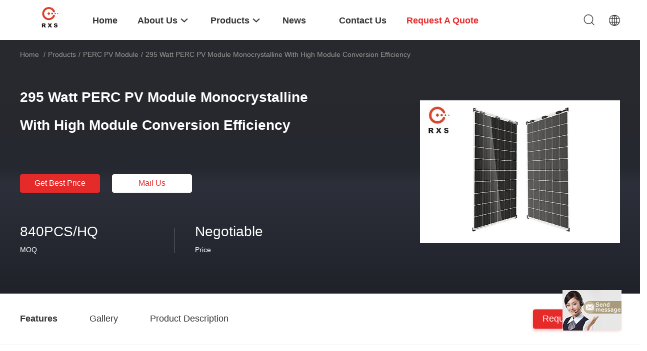

--- FILE ---
content_type: text/html
request_url: https://www.solar-pvmodule.com/sale-11433603-295-watt-perc-pv-module-monocrystalline-with-high-module-conversion-efficiency.html
body_size: 22835
content:

<!DOCTYPE html>
<html  lang=en>
<head>
	<meta charset="utf-8">
	<meta http-equiv="X-UA-Compatible" content="IE=edge">
	<meta name="viewport" content="width=device-width, initial-scale=1">
    <link rel="alternate" href="//m.solar-pvmodule.com/sale-11433603-295-watt-perc-pv-module-monocrystalline-with-high-module-conversion-efficiency.html" media="only screen and (max-width: 640px)" />
<link hreflang="fr" rel="alternate" href="http://french.solar-pvmodule.com/sale-11433603-295-watt-perc-pv-module-monocrystalline-with-high-module-conversion-efficiency.html" />
<link hreflang="de" rel="alternate" href="http://german.solar-pvmodule.com/sale-11433603-295-watt-perc-pv-module-monocrystalline-with-high-module-conversion-efficiency.html" />
<link hreflang="it" rel="alternate" href="http://italian.solar-pvmodule.com/sale-11433603-295-watt-perc-pv-module-monocrystalline-with-high-module-conversion-efficiency.html" />
<link hreflang="ru" rel="alternate" href="http://russian.solar-pvmodule.com/sale-11433603-295-watt-perc-pv-module-monocrystalline-with-high-module-conversion-efficiency.html" />
<link hreflang="es" rel="alternate" href="http://spanish.solar-pvmodule.com/sale-11433603-295-watt-perc-pv-module-monocrystalline-with-high-module-conversion-efficiency.html" />
<link hreflang="pt" rel="alternate" href="http://portuguese.solar-pvmodule.com/sale-11433603-295-watt-perc-pv-module-monocrystalline-with-high-module-conversion-efficiency.html" />
<link hreflang="nl" rel="alternate" href="http://dutch.solar-pvmodule.com/sale-11433603-295-watt-perc-pv-module-monocrystalline-with-high-module-conversion-efficiency.html" />
<link hreflang="el" rel="alternate" href="http://greek.solar-pvmodule.com/sale-11433603-295-watt-perc-pv-module-monocrystalline-with-high-module-conversion-efficiency.html" />
<link hreflang="ja" rel="alternate" href="http://japanese.solar-pvmodule.com/sale-11433603-295-watt-perc-pv-module-monocrystalline-with-high-module-conversion-efficiency.html" />
<link hreflang="ko" rel="alternate" href="http://korean.solar-pvmodule.com/sale-11433603-295-watt-perc-pv-module-monocrystalline-with-high-module-conversion-efficiency.html" />
<link hreflang="ar" rel="alternate" href="http://arabic.solar-pvmodule.com/sale-11433603-295-watt-perc-pv-module-monocrystalline-with-high-module-conversion-efficiency.html" />
<link hreflang="hi" rel="alternate" href="http://hindi.solar-pvmodule.com/sale-11433603-295-watt-perc-pv-module-monocrystalline-with-high-module-conversion-efficiency.html" />
<link hreflang="id" rel="alternate" href="http://indonesian.solar-pvmodule.com/sale-11433603-295-watt-perc-pv-module-monocrystalline-with-high-module-conversion-efficiency.html" />
<script type="text/javascript">
/*<![CDATA[*/
var query_string = ["Products","Detail"];
var customtplcolor = 99703;
/*]]>*/
</script>
<title>295 Watt PERC PV Module Monocrystalline With High Module Conversion Efficiency</title>
    <meta name="keywords" content="perc solar panels, bifacial solar panels, PERC PV Module" />
    <meta name="description" content="High quality 295 Watt PERC PV Module Monocrystalline With High Module Conversion Efficiency from China, China's leading perc solar panels product, with strict quality control bifacial solar panels factories, producing high quality bifacial solar panels products." />
				<link rel='preload'
					  href=/photo/solar-pvmodule/sitetpl/style/common.css?ver=1646711162 as='style'><link type='text/css' rel='stylesheet'
					  href=/photo/solar-pvmodule/sitetpl/style/common.css?ver=1646711162 media='all'><script type="application/ld+json">[{"@context":"https:\/\/schema.org","@type":"Organization","name":"295 Watt PERC PV Module Monocrystalline With High Module Conversion Efficiency","description":"High quality 295 Watt PERC PV Module Monocrystalline With High Module Conversion Efficiency from China, China's leading perc solar panels product, with strict quality control bifacial solar panels factories, producing high quality bifacial solar panels products.","url":"https:\/\/www.solar-pvmodule.com\/sale-11433603-295-watt-perc-pv-module-monocrystalline-with-high-module-conversion-efficiency.html","logo":"\/logo.gif","address":{"@type":"PostalAddress","addressLocality":"China","addressRegion":"CN","postalCode":"999001","streetAddress":"Rixin Technology PV Industrial Park, No.6, Middle Maodianshan Road, East Lake Development Zone, Wuhan, Hubei, China"},"email":"pengjinsuo@rixinsolar.com","sameAs":["https:\/\/www.facebook.com\/Rixin-Solar-295190681314318","https:\/\/twitter.com\/NicoleCY1004","https:\/\/www.linkedin.com\/in\/rex-chan-1146b536\/"],"image":"\/photo\/cl21759014-wuhan_rixin_technology_co_ltd.jpg","telephone":"86-136-2721-9944"},{"@context":"https:\/\/schema.org","@type":"BreadcrumbList","itemListElement":[{"@type":"ListItem","position":2,"name":"PERC PV Module","item":"https:\/\/www.solar-pvmodule.com\/supplier-325609-perc-pv-module"},{"@type":"ListItem","position":3,"name":"295 Watt PERC PV Module Monocrystalline With High Module Conversion Efficiency","item":"https:\/\/www.solar-pvmodule.com\/sale-11433603-295-watt-perc-pv-module-monocrystalline-with-high-module-conversion-efficiency.html"},{"@type":"ListItem","position":1,"name":"Home","item":"https:\/\/www.solar-pvmodule.com\/index.html"}]},{"@context":"http:\/\/schema.org\/","@type":"Product","category":"PERC PV Module","name":"295 Watt PERC PV Module Monocrystalline With High Module Conversion Efficiency","url":"\/sale-11433603-295-watt-perc-pv-module-monocrystalline-with-high-module-conversion-efficiency.html","image":["\/photo\/pl22027414-295_watt_perc_pv_module_monocrystalline_with_high_module_conversion_efficiency.jpg","\/photo\/pl22027423-295_watt_perc_pv_module_monocrystalline_with_high_module_conversion_efficiency.jpg","\/photo\/pl22027430-295_watt_perc_pv_module_monocrystalline_with_high_module_conversion_efficiency.jpg"],"description":"High quality 295 Watt PERC PV Module Monocrystalline With High Module Conversion Efficiency from China, China's leading perc solar panels product, with strict quality control bifacial solar panels factories, producing high quality bifacial solar panels products.","brand":{"@type":"Brand","name":"Rixin"},"sku":"DDM(P)295","model":"DDM(P)295","manufacturer":{"@type":"Organization","legalName":"Wuhan Rixin Technology Co., Ltd.","address":{"@type":"PostalAddress","addressCountry":"China","addressLocality":"Rixin Technology PV Industrial Park, No.6, Middle Maodianshan Road, East Lake Development Zone, Wuhan, Hubei, China"}},"review":{"@type":"Review","reviewRating":{"@type":"Rating","ratingValue":5},"author":{"@type":"Person","name":"Ms. Gimy Peng"}},"aggregateRating":{"@type":"aggregateRating","ratingValue":4.6,"reviewCount":187},"offers":[{"@type":"Offer","price":"1.00","priceCurrency":"USD","url":"\/sale-11433603-295-watt-perc-pv-module-monocrystalline-with-high-module-conversion-efficiency.html","priceValidUntil":"2022-12-05","itemCondition":"https:\/\/schema.org\/UsedCondition","availability":"https:\/\/schema.org\/InStock","offerCount":1},{"@type":"AggregateOffer","offerCount":"840","highPrice":1,"lowPrice":"0.01","priceCurrency":"USD"}]}]</script></head>
<body>
	<div id="floatAd" style="width:115px; z-index: 99999;position:absolute;right:40px;bottom:60px;
	height:245px;		">
		<form method="post"
		      onSubmit="return changeAction(this,'/contactnow.html');">
			<input type="hidden" name="pid" value="11433603"/>
			<input alt='Send Message' onclick="this.blur()" type="image"
			       src="/images/floatimage_7.gif"/>
		</form>

			</div>
<script>
var originProductInfo = '';
var originProductInfo = {"showproduct":1,"pid":"11433603","name":"295 Watt PERC PV Module Monocrystalline With High Module Conversion Efficiency","source_url":"\/sale-11433603-295-watt-perc-pv-module-monocrystalline-with-high-module-conversion-efficiency.html","picurl":"\/photo\/pd22027414-295_watt_perc_pv_module_monocrystalline_with_high_module_conversion_efficiency.jpg","propertyDetail":[["Front Power","295W"],["Dimension","1658*992*6mm"],["Front Efficiency","17.9%"],["Life span","30 years"]],"company_name":null,"picurl_c":"\/photo\/pc22027414-295_watt_perc_pv_module_monocrystalline_with_high_module_conversion_efficiency.jpg","price":"Negotiable","username":"chengying","viewTime":"Last Login : 10 hours 57 minutes ago","subject":"I am interested in your 295 Watt PERC PV Module Monocrystalline With High Module Conversion Efficiency","countrycode":"US"};
var save_url = "/contactsave.html";
var update_url = "/updateinquiry.html";
var productInfo = {};
var defaulProductInfo = {};
var myDate = new Date();
var curDate = myDate.getFullYear()+'-'+(parseInt(myDate.getMonth())+1)+'-'+myDate.getDate();
var message = '';
var default_pop = 1;
var leaveMessageDialog = document.getElementsByClassName('leave-message-dialog')[0]; // 获取弹层
var _$$ = function (dom) {
    return document.querySelectorAll(dom);
};
resInfo = originProductInfo;
defaulProductInfo.pid = resInfo['pid'];
defaulProductInfo.productName = resInfo['name'];
defaulProductInfo.productInfo = resInfo['propertyDetail'];
defaulProductInfo.productImg = resInfo['picurl_c'];
defaulProductInfo.subject = resInfo['subject'];
defaulProductInfo.productImgAlt = resInfo['name'];
var inquirypopup_tmp = 1;
var message = 'Dear,'+'\r\n'+"I am interested in"+' '+trim(resInfo['name'])+", could you send me more details such as type, size, MOQ, material, etc."+'\r\n'+"Thanks!"+'\r\n'+"Waiting for your reply.";
var message_1 = 'Dear,'+'\r\n'+"I am interested in"+' '+trim(resInfo['name'])+", could you send me more details such as type, size, MOQ, material, etc."+'\r\n'+"Thanks!"+'\r\n'+"Waiting for your reply.";
var message_2 = 'Hello,'+'\r\n'+"I am looking for"+' '+trim(resInfo['name'])+", please send me the price, specification and picture."+'\r\n'+"Your swift response will be highly appreciated."+'\r\n'+"Feel free to contact me for more information."+'\r\n'+"Thanks a lot.";
var message_3 = 'Hello,'+'\r\n'+trim(resInfo['name'])+' '+"meets my expectations."+'\r\n'+"Please give me the best price and some other product information."+'\r\n'+"Feel free to contact me via my mail."+'\r\n'+"Thanks a lot.";

var message_4 = 'Dear,'+'\r\n'+"What is the FOB price on your"+' '+trim(resInfo['name'])+'?'+'\r\n'+"Which is the nearest port name?"+'\r\n'+"Please reply me as soon as possible, it would be better to share further information."+'\r\n'+"Regards!";
var message_5 = 'Hi there,'+'\r\n'+"I am very interested in your"+' '+trim(resInfo['name'])+'.'+'\r\n'+"Please send me your product details."+'\r\n'+"Looking forward to your quick reply."+'\r\n'+"Feel free to contact me by mail."+'\r\n'+"Regards!";

var message_6 = 'Dear,'+'\r\n'+"Please provide us with information about your"+' '+trim(resInfo['name'])+", such as type, size, material, and of course the best price."+'\r\n'+"Looking forward to your quick reply."+'\r\n'+"Thank you!";
var message_7 = 'Dear,'+'\r\n'+"Can you supply"+' '+trim(resInfo['name'])+" for us?"+'\r\n'+"First we want a price list and some product details."+'\r\n'+"I hope to get reply asap and look forward to cooperation."+'\r\n'+"Thank you very much.";
var message_8 = 'hi,'+'\r\n'+"I am looking for"+' '+trim(resInfo['name'])+", please give me some more detailed product information."+'\r\n'+"I look forward to your reply."+'\r\n'+"Thank you!";
var message_9 = 'Hello,'+'\r\n'+"Your"+' '+trim(resInfo['name'])+" meets my requirements very well."+'\r\n'+"Please send me the price, specification, and similar model will be OK."+'\r\n'+"Feel free to chat with me."+'\r\n'+"Thanks!";
var message_10 = 'Dear,'+'\r\n'+"I want to know more about the details and quotation of"+' '+trim(resInfo['name'])+'.'+'\r\n'+"Feel free to contact me."+'\r\n'+"Regards!";

var r = getRandom(1,10);

defaulProductInfo.message = eval("message_"+r);

var mytAjax = {

    post: function(url, data, fn) {
        var xhr = new XMLHttpRequest();
        xhr.open("POST", url, true);
        xhr.setRequestHeader("Content-Type", "application/x-www-form-urlencoded;charset=UTF-8");
        xhr.setRequestHeader("X-Requested-With", "XMLHttpRequest");
        xhr.setRequestHeader('Content-Type','text/plain;charset=UTF-8');
        xhr.onreadystatechange = function() {
            if(xhr.readyState == 4 && (xhr.status == 200 || xhr.status == 304)) {
                fn.call(this, xhr.responseText);
            }
        };
        xhr.send(data);
    },

    postform: function(url, data, fn) {
        var xhr = new XMLHttpRequest();
        xhr.open("POST", url, true);
        xhr.setRequestHeader("X-Requested-With", "XMLHttpRequest");
        xhr.onreadystatechange = function() {
            if(xhr.readyState == 4 && (xhr.status == 200 || xhr.status == 304)) {
                fn.call(this, xhr.responseText);
            }
        };
        xhr.send(data);
    }
};
window.onload = function(){
    leaveMessageDialog = document.getElementsByClassName('leave-message-dialog')[0];
    if (window.localStorage.recordDialogStatus=='undefined' || (window.localStorage.recordDialogStatus!='undefined' && window.localStorage.recordDialogStatus != curDate)) {
        setTimeout(function(){
            if(parseInt(inquirypopup_tmp%10) == 1){
                creatDialog(defaulProductInfo, 1);
            }
        }, 6000);
    }
};
function trim(str)
{
    str = str.replace(/(^\s*)/g,"");
    return str.replace(/(\s*$)/g,"");
};
function getRandom(m,n){
    var num = Math.floor(Math.random()*(m - n) + n);
    return num;
};
function strBtn(param) {

    var starattextarea = document.getElementById("textareamessage").value.length;
    var email = document.getElementById("startEmail").value;

    var default_tip = document.querySelectorAll(".watermark_container").length;
    if (20 < starattextarea && starattextarea < 3000) {
        if(default_tip>0){
            document.getElementById("textareamessage1").parentNode.parentNode.nextElementSibling.style.display = "none";
        }else{
            document.getElementById("textareamessage1").parentNode.nextElementSibling.style.display = "none";
        }

    } else {
        if(default_tip>0){
            document.getElementById("textareamessage1").parentNode.parentNode.nextElementSibling.style.display = "block";
        }else{
            document.getElementById("textareamessage1").parentNode.nextElementSibling.style.display = "block";
        }

        return;
    }

    var re = /^([a-zA-Z0-9_-])+@([a-zA-Z0-9_-])+\.([a-zA-Z0-9_-])+/i;/*邮箱不区分大小写*/
    if (!re.test(email)) {
        document.getElementById("startEmail").nextElementSibling.style.display = "block";
        return;
    } else {
        document.getElementById("startEmail").nextElementSibling.style.display = "none";
    }

    var subject = document.getElementById("pop_subject").value;
    var pid = document.getElementById("pop_pid").value;
    var message = document.getElementById("textareamessage").value;
    var sender_email = document.getElementById("startEmail").value;
    var tel = '';
    if (document.getElementById("tel0") != undefined && document.getElementById("tel0") != '')
        tel = document.getElementById("tel0").value;
    var form_serialize = '&tel='+tel;

    form_serialize = form_serialize.replace(/\+/g, "%2B");
    mytAjax.post(save_url,"pid="+pid+"&subject="+subject+"&email="+sender_email+"&message="+(message)+form_serialize,function(res){
        var mes = JSON.parse(res);
        if(mes.status == 200){
            var iid = mes.iid;
            document.getElementById("pop_iid").value = iid;
            document.getElementById("pop_uuid").value = mes.uuid;

            if(typeof gtag_report_conversion === "function"){
                gtag_report_conversion();//执行统计js代码
            }
            if(typeof fbq === "function"){
                fbq('track','Purchase');//执行统计js代码
            }
        }
    });
    for (var index = 0; index < document.querySelectorAll(".dialog-content-pql").length; index++) {
        document.querySelectorAll(".dialog-content-pql")[index].style.display = "none";
    };
    $('#idphonepql').val(tel);
    document.getElementById("dialog-content-pql-id").style.display = "block";
    ;
};
function twoBtnOk(param) {

    var selectgender = document.getElementById("Mr").innerHTML;
    var iid = document.getElementById("pop_iid").value;
    var sendername = document.getElementById("idnamepql").value;
    var senderphone = document.getElementById("idphonepql").value;
    var sendercname = document.getElementById("idcompanypql").value;
    var uuid = document.getElementById("pop_uuid").value;
    var gender = 2;
    if(selectgender == 'Mr.') gender = 0;
    if(selectgender == 'Mrs.') gender = 1;
    var pid = document.getElementById("pop_pid").value;
    var form_serialize = '';

        form_serialize = form_serialize.replace(/\+/g, "%2B");

    mytAjax.post(update_url,"iid="+iid+"&gender="+gender+"&uuid="+uuid+"&name="+(sendername)+"&tel="+(senderphone)+"&company="+(sendercname)+form_serialize,function(res){});

    for (var index = 0; index < document.querySelectorAll(".dialog-content-pql").length; index++) {
        document.querySelectorAll(".dialog-content-pql")[index].style.display = "none";
    };
    document.getElementById("dialog-content-pql-ok").style.display = "block";

};
function toCheckMust(name) {
    $('#'+name+'error').hide();
}
function handClidk(param) {
    var starattextarea = document.getElementById("textareamessage1").value.length;
    var email = document.getElementById("startEmail1").value;
    var default_tip = document.querySelectorAll(".watermark_container").length;
    if (20 < starattextarea && starattextarea < 3000) {
        if(default_tip>0){
            document.getElementById("textareamessage1").parentNode.parentNode.nextElementSibling.style.display = "none";
        }else{
            document.getElementById("textareamessage1").parentNode.nextElementSibling.style.display = "none";
        }

    } else {
        if(default_tip>0){
            document.getElementById("textareamessage1").parentNode.parentNode.nextElementSibling.style.display = "block";
        }else{
            document.getElementById("textareamessage1").parentNode.nextElementSibling.style.display = "block";
        }

        return;
    }

    var re = /^([a-zA-Z0-9_-])+@([a-zA-Z0-9_-])+\.([a-zA-Z0-9_-])+/i;
    if (!re.test(email)) {
        document.getElementById("startEmail1").nextElementSibling.style.display = "block";
        return;
    } else {
        document.getElementById("startEmail1").nextElementSibling.style.display = "none";
    }

    var subject = document.getElementById("pop_subject").value;
    var pid = document.getElementById("pop_pid").value;
    var message = document.getElementById("textareamessage1").value;
    var sender_email = document.getElementById("startEmail1").value;
    var form_serialize = tel = '';
    if (document.getElementById("tel1") != undefined && document.getElementById("tel1") != '')
        tel = document.getElementById("tel1").value;
        mytAjax.post(save_url,"email="+sender_email+"&tel="+tel+"&pid="+pid+"&message="+message+"&subject="+subject+form_serialize,function(res){

        var mes = JSON.parse(res);
        if(mes.status == 200){
            var iid = mes.iid;
            document.getElementById("pop_iid").value = iid;
            document.getElementById("pop_uuid").value = mes.uuid;
            if(typeof gtag_report_conversion === "function"){
                gtag_report_conversion();//执行统计js代码
            }
        }

    });
    for (var index = 0; index < document.querySelectorAll(".dialog-content-pql").length; index++) {
        document.querySelectorAll(".dialog-content-pql")[index].style.display = "none";
    };
    $('#idphonepql').val(tel);
    document.getElementById("dialog-content-pql-id").style.display = "block";

};
window.addEventListener('load', function () {
    $('.checkbox-wrap label').each(function(){
        if($(this).find('input').prop('checked')){
            $(this).addClass('on')
        }else {
            $(this).removeClass('on')
        }
    })
    $(document).on('click', '.checkbox-wrap label' , function(ev){
        if (ev.target.tagName.toUpperCase() != 'INPUT') {
            $(this).toggleClass('on')
        }
    })
})
function handDialog(pdata) {
    data = JSON.parse(pdata);
    productInfo.productName = data.productName;
    productInfo.productInfo = data.productInfo;
    productInfo.productImg = data.productImg;
    productInfo.subject = data.subject;

    var message = 'Dear,'+'\r\n'+"I am interested in"+' '+trim(data.productName)+", could you send me more details such as type, size, quantity, material, etc."+'\r\n'+"Thanks!"+'\r\n'+"Waiting for your reply.";

    var message = 'Dear,'+'\r\n'+"I am interested in"+' '+trim(data.productName)+", could you send me more details such as type, size, MOQ, material, etc."+'\r\n'+"Thanks!"+'\r\n'+"Waiting for your reply.";
    var message_1 = 'Dear,'+'\r\n'+"I am interested in"+' '+trim(data.productName)+", could you send me more details such as type, size, MOQ, material, etc."+'\r\n'+"Thanks!"+'\r\n'+"Waiting for your reply.";
    var message_2 = 'Hello,'+'\r\n'+"I am looking for"+' '+trim(data.productName)+", please send me the price, specification and picture."+'\r\n'+"Your swift response will be highly appreciated."+'\r\n'+"Feel free to contact me for more information."+'\r\n'+"Thanks a lot.";
    var message_3 = 'Hello,'+'\r\n'+trim(data.productName)+' '+"meets my expectations."+'\r\n'+"Please give me the best price and some other product information."+'\r\n'+"Feel free to contact me via my mail."+'\r\n'+"Thanks a lot.";

    var message_4 = 'Dear,'+'\r\n'+"What is the FOB price on your"+' '+trim(data.productName)+'?'+'\r\n'+"Which is the nearest port name?"+'\r\n'+"Please reply me as soon as possible, it would be better to share further information."+'\r\n'+"Regards!";
    var message_5 = 'Hi there,'+'\r\n'+"I am very interested in your"+' '+trim(data.productName)+'.'+'\r\n'+"Please send me your product details."+'\r\n'+"Looking forward to your quick reply."+'\r\n'+"Feel free to contact me by mail."+'\r\n'+"Regards!";

    var message_6 = 'Dear,'+'\r\n'+"Please provide us with information about your"+' '+trim(data.productName)+", such as type, size, material, and of course the best price."+'\r\n'+"Looking forward to your quick reply."+'\r\n'+"Thank you!";
    var message_7 = 'Dear,'+'\r\n'+"Can you supply"+' '+trim(data.productName)+" for us?"+'\r\n'+"First we want a price list and some product details."+'\r\n'+"I hope to get reply asap and look forward to cooperation."+'\r\n'+"Thank you very much.";
    var message_8 = 'hi,'+'\r\n'+"I am looking for"+' '+trim(data.productName)+", please give me some more detailed product information."+'\r\n'+"I look forward to your reply."+'\r\n'+"Thank you!";
    var message_9 = 'Hello,'+'\r\n'+"Your"+' '+trim(data.productName)+" meets my requirements very well."+'\r\n'+"Please send me the price, specification, and similar model will be OK."+'\r\n'+"Feel free to chat with me."+'\r\n'+"Thanks!";
    var message_10 = 'Dear,'+'\r\n'+"I want to know more about the details and quotation of"+' '+trim(data.productName)+'.'+'\r\n'+"Feel free to contact me."+'\r\n'+"Regards!";

    var r = getRandom(1,10);

    productInfo.message = eval("message_"+r);
    if(parseInt(inquirypopup_tmp/10) == 1){
        productInfo.message = "";
    }
    productInfo.pid = data.pid;
    creatDialog(productInfo, 2);
};

function closepql(param) {

    leaveMessageDialog.style.display = 'none';
};

function closepql2(param) {

    for (var index = 0; index < document.querySelectorAll(".dialog-content-pql").length; index++) {
        document.querySelectorAll(".dialog-content-pql")[index].style.display = "none";
    };
    document.getElementById("dialog-content-pql-ok").style.display = "block";
};

function initProduct(productInfo,type){

    productInfo.productName = unescape(productInfo.productName);
    productInfo.message = unescape(productInfo.message);

    leaveMessageDialog = document.getElementsByClassName('leave-message-dialog')[0];
    leaveMessageDialog.style.display = "block";
    if(type == 3){
        var popinquiryemail = document.getElementById("popinquiryemail").value;
        _$$("#startEmail1")[0].value = popinquiryemail;
    }else{
        _$$("#startEmail1")[0].value = "";
    }
    _$$("#startEmail")[0].value = "";
    _$$("#idnamepql")[0].value = "";
    _$$("#idphonepql")[0].value = "";
    _$$("#idcompanypql")[0].value = "";

    _$$("#pop_pid")[0].value = productInfo.pid;
    _$$("#pop_subject")[0].value = productInfo.subject;
    
    if(parseInt(inquirypopup_tmp/10) == 1){
        productInfo.message = "";
    }

    _$$("#textareamessage1")[0].value = productInfo.message;
    _$$("#textareamessage")[0].value = productInfo.message;

    _$$("#dialog-content-pql-id .titlep")[0].innerHTML = productInfo.productName;
    _$$("#dialog-content-pql-id img")[0].setAttribute("src", productInfo.productImg);
    _$$("#dialog-content-pql-id img")[0].setAttribute("alt", productInfo.productImgAlt);

    _$$("#dialog-content-pql-id-hand img")[0].setAttribute("src", productInfo.productImg);
    _$$("#dialog-content-pql-id-hand img")[0].setAttribute("alt", productInfo.productImgAlt);
    _$$("#dialog-content-pql-id-hand .titlep")[0].innerHTML = productInfo.productName;

    if (productInfo.productInfo.length > 0) {
        var ul2, ul;
        ul = document.createElement("ul");
        for (var index = 0; index < productInfo.productInfo.length; index++) {
            var el = productInfo.productInfo[index];
            var li = document.createElement("li");
            var span1 = document.createElement("span");
            span1.innerHTML = el[0] + ":";
            var span2 = document.createElement("span");
            span2.innerHTML = el[1];
            li.appendChild(span1);
            li.appendChild(span2);
            ul.appendChild(li);

        }
        ul2 = ul.cloneNode(true);
        if (type === 1) {
            _$$("#dialog-content-pql-id .left")[0].replaceChild(ul, _$$("#dialog-content-pql-id .left ul")[0]);
        } else {
            _$$("#dialog-content-pql-id-hand .left")[0].replaceChild(ul2, _$$("#dialog-content-pql-id-hand .left ul")[0]);
            _$$("#dialog-content-pql-id .left")[0].replaceChild(ul, _$$("#dialog-content-pql-id .left ul")[0]);
        }
    };
    for (var index = 0; index < _$$("#dialog-content-pql-id .right ul li").length; index++) {
        _$$("#dialog-content-pql-id .right ul li")[index].addEventListener("click", function (params) {
            _$$("#dialog-content-pql-id .right #Mr")[0].innerHTML = this.innerHTML
        }, false)

    };

};
function closeInquiryCreateDialog() {
    document.getElementById("xuanpan_dialog_box_pql").style.display = "none";
};
function showInquiryCreateDialog() {
    document.getElementById("xuanpan_dialog_box_pql").style.display = "block";
};
function submitPopInquiry(){
    var message = document.getElementById("inquiry_message").value;
    var email = document.getElementById("inquiry_email").value;
    var subject = defaulProductInfo.subject;
    var pid = defaulProductInfo.pid;
    if (email === undefined) {
        showInquiryCreateDialog();
        document.getElementById("inquiry_email").style.border = "1px solid red";
        return false;
    };
    if (message === undefined) {
        showInquiryCreateDialog();
        document.getElementById("inquiry_message").style.border = "1px solid red";
        return false;
    };
    if (email.search(/^\w+((-\w+)|(\.\w+))*\@[A-Za-z0-9]+((\.|-)[A-Za-z0-9]+)*\.[A-Za-z0-9]+$/) == -1) {
        document.getElementById("inquiry_email").style.border= "1px solid red";
        showInquiryCreateDialog();
        return false;
    } else {
        document.getElementById("inquiry_email").style.border= "";
    };
    if (message.length < 20 || message.length >3000) {
        showInquiryCreateDialog();
        document.getElementById("inquiry_message").style.border = "1px solid red";
        return false;
    } else {
        document.getElementById("inquiry_message").style.border = "";
    };
    var tel = '';
    if (document.getElementById("tel") != undefined && document.getElementById("tel") != '')
        tel = document.getElementById("tel").value;

    mytAjax.post(save_url,"pid="+pid+"&subject="+subject+"&email="+email+"&message="+(message)+'&tel='+tel,function(res){
        var mes = JSON.parse(res);
        if(mes.status == 200){
            var iid = mes.iid;
            document.getElementById("pop_iid").value = iid;
            document.getElementById("pop_uuid").value = mes.uuid;

        }
    });
    initProduct(defaulProductInfo);
    for (var index = 0; index < document.querySelectorAll(".dialog-content-pql").length; index++) {
        document.querySelectorAll(".dialog-content-pql")[index].style.display = "none";
    };
    $('#idphonepql').val(tel);
    document.getElementById("dialog-content-pql-id").style.display = "block";

};

//带附件上传
function submitPopInquiryfile(email_id,message_id,check_sort,name_id,phone_id,company_id,attachments){

    if(typeof(check_sort) == 'undefined'){
        check_sort = 0;
    }
    var message = document.getElementById(message_id).value;
    var email = document.getElementById(email_id).value;
    var attachments = document.getElementById(attachments).value;
    if(typeof(name_id) !== 'undefined' && name_id != ""){
        var name  = document.getElementById(name_id).value;
    }
    if(typeof(phone_id) !== 'undefined' && phone_id != ""){
        var phone = document.getElementById(phone_id).value;
    }
    if(typeof(company_id) !== 'undefined' && company_id != ""){
        var company = document.getElementById(company_id).value;
    }
    var subject = defaulProductInfo.subject;
    var pid = defaulProductInfo.pid;

    if(check_sort == 0){
        if (email === undefined) {
            showInquiryCreateDialog();
            document.getElementById(email_id).style.border = "1px solid red";
            return false;
        };
        if (message === undefined) {
            showInquiryCreateDialog();
            document.getElementById(message_id).style.border = "1px solid red";
            return false;
        };

        if (email.search(/^\w+((-\w+)|(\.\w+))*\@[A-Za-z0-9]+((\.|-)[A-Za-z0-9]+)*\.[A-Za-z0-9]+$/) == -1) {
            document.getElementById(email_id).style.border= "1px solid red";
            showInquiryCreateDialog();
            return false;
        } else {
            document.getElementById(email_id).style.border= "";
        };
        if (message.length < 20 || message.length >3000) {
            showInquiryCreateDialog();
            document.getElementById(message_id).style.border = "1px solid red";
            return false;
        } else {
            document.getElementById(message_id).style.border = "";
        };
    }else{

        if (message === undefined) {
            showInquiryCreateDialog();
            document.getElementById(message_id).style.border = "1px solid red";
            return false;
        };

        if (email === undefined) {
            showInquiryCreateDialog();
            document.getElementById(email_id).style.border = "1px solid red";
            return false;
        };

        if (message.length < 20 || message.length >3000) {
            showInquiryCreateDialog();
            document.getElementById(message_id).style.border = "1px solid red";
            return false;
        } else {
            document.getElementById(message_id).style.border = "";
        };

        if (email.search(/^\w+((-\w+)|(\.\w+))*\@[A-Za-z0-9]+((\.|-)[A-Za-z0-9]+)*\.[A-Za-z0-9]+$/) == -1) {
            document.getElementById(email_id).style.border= "1px solid red";
            showInquiryCreateDialog();
            return false;
        } else {
            document.getElementById(email_id).style.border= "";
        };

    };

    mytAjax.post(save_url,"pid="+pid+"&subject="+subject+"&email="+email+"&message="+message+"&company="+company+"&attachments="+attachments,function(res){
        var mes = JSON.parse(res);
        if(mes.status == 200){
            var iid = mes.iid;
            document.getElementById("pop_iid").value = iid;
            document.getElementById("pop_uuid").value = mes.uuid;

            if(typeof gtag_report_conversion === "function"){
                gtag_report_conversion();//执行统计js代码
            }
            if(typeof fbq === "function"){
                fbq('track','Purchase');//执行统计js代码
            }
        }
    });
    initProduct(defaulProductInfo);

    if(name !== undefined && name != ""){
        _$$("#idnamepql")[0].value = name;
    }

    if(phone !== undefined && phone != ""){
        _$$("#idphonepql")[0].value = phone;
    }

    if(company !== undefined && company != ""){
        _$$("#idcompanypql")[0].value = company;
    }

    for (var index = 0; index < document.querySelectorAll(".dialog-content-pql").length; index++) {
        document.querySelectorAll(".dialog-content-pql")[index].style.display = "none";
    };
    document.getElementById("dialog-content-pql-id").style.display = "block";

};
function submitPopInquiryByParam(email_id,message_id,check_sort,name_id,phone_id,company_id){

    if(typeof(check_sort) == 'undefined'){
        check_sort = 0;
    }

    var senderphone = '';
    var message = document.getElementById(message_id).value;
    var email = document.getElementById(email_id).value;
    if(typeof(name_id) !== 'undefined' && name_id != ""){
        var name  = document.getElementById(name_id).value;
    }
    if(typeof(phone_id) !== 'undefined' && phone_id != ""){
        var phone = document.getElementById(phone_id).value;
        senderphone = phone;
    }
    if(typeof(company_id) !== 'undefined' && company_id != ""){
        var company = document.getElementById(company_id).value;
    }
    var subject = defaulProductInfo.subject;
    var pid = defaulProductInfo.pid;

    if(check_sort == 0){
        if (email === undefined) {
            showInquiryCreateDialog();
            document.getElementById(email_id).style.border = "1px solid red";
            return false;
        };
        if (message === undefined) {
            showInquiryCreateDialog();
            document.getElementById(message_id).style.border = "1px solid red";
            return false;
        };

        if (email.search(/^\w+((-\w+)|(\.\w+))*\@[A-Za-z0-9]+((\.|-)[A-Za-z0-9]+)*\.[A-Za-z0-9]+$/) == -1) {
            document.getElementById(email_id).style.border= "1px solid red";
            showInquiryCreateDialog();
            return false;
        } else {
            document.getElementById(email_id).style.border= "";
        };
        if (message.length < 20 || message.length >3000) {
            showInquiryCreateDialog();
            document.getElementById(message_id).style.border = "1px solid red";
            return false;
        } else {
            document.getElementById(message_id).style.border = "";
        };
    }else{

        if (message === undefined) {
            showInquiryCreateDialog();
            document.getElementById(message_id).style.border = "1px solid red";
            return false;
        };

        if (email === undefined) {
            showInquiryCreateDialog();
            document.getElementById(email_id).style.border = "1px solid red";
            return false;
        };

        if (message.length < 20 || message.length >3000) {
            showInquiryCreateDialog();
            document.getElementById(message_id).style.border = "1px solid red";
            return false;
        } else {
            document.getElementById(message_id).style.border = "";
        };

        if (email.search(/^\w+((-\w+)|(\.\w+))*\@[A-Za-z0-9]+((\.|-)[A-Za-z0-9]+)*\.[A-Za-z0-9]+$/) == -1) {
            document.getElementById(email_id).style.border= "1px solid red";
            showInquiryCreateDialog();
            return false;
        } else {
            document.getElementById(email_id).style.border= "";
        };

    };

    var productsku = "";
    if($("#product_sku").length > 0){
        productsku = $("#product_sku").html();
    }

    mytAjax.post(save_url,"tel="+senderphone+"&pid="+pid+"&subject="+subject+"&email="+email+"&message="+message+"&messagesku="+encodeURI(productsku),function(res){
        var mes = JSON.parse(res);
        if(mes.status == 200){
            var iid = mes.iid;
            document.getElementById("pop_iid").value = iid;
            document.getElementById("pop_uuid").value = mes.uuid;

            if(typeof gtag_report_conversion === "function"){
                gtag_report_conversion();//执行统计js代码
            }
            if(typeof fbq === "function"){
                fbq('track','Purchase');//执行统计js代码
            }
        }
    });
    initProduct(defaulProductInfo);

    if(name !== undefined && name != ""){
        _$$("#idnamepql")[0].value = name;
    }

    if(phone !== undefined && phone != ""){
        _$$("#idphonepql")[0].value = phone;
    }

    if(company !== undefined && company != ""){
        _$$("#idcompanypql")[0].value = company;
    }

    for (var index = 0; index < document.querySelectorAll(".dialog-content-pql").length; index++) {
        document.querySelectorAll(".dialog-content-pql")[index].style.display = "none";

    };
    document.getElementById("dialog-content-pql-id").style.display = "block";

};
function creatDialog(productInfo, type) {

    if(type == 1){
        if(default_pop != 1){
            return false;
        }
        window.localStorage.recordDialogStatus = curDate;
    }else{
        default_pop = 0;
    }
    initProduct(productInfo, type);
    if (type === 1) {
        // 自动弹出
        for (var index = 0; index < document.querySelectorAll(".dialog-content-pql").length; index++) {

            document.querySelectorAll(".dialog-content-pql")[index].style.display = "none";
        };
        document.getElementById("dialog-content-pql").style.display = "block";
    } else {
        // 手动弹出
        for (var index = 0; index < document.querySelectorAll(".dialog-content-pql").length; index++) {
            document.querySelectorAll(".dialog-content-pql")[index].style.display = "none";
        };
        document.getElementById("dialog-content-pql-id-hand").style.display = "block";
    }
}

//带邮箱信息打开询盘框 emailtype=1表示带入邮箱
function openDialog(emailtype){
    var type = 2;//不带入邮箱，手动弹出
    if(emailtype == 1){
        var popinquiryemail = document.getElementById("popinquiryemail").value;
        var re = /^([a-zA-Z0-9_-])+@([a-zA-Z0-9_-])+\.([a-zA-Z0-9_-])+/i;
        if (!re.test(popinquiryemail)) {
            //前端提示样式;
            showInquiryCreateDialog();
            document.getElementById("popinquiryemail").style.border = "1px solid red";
            return false;
        } else {
            //前端提示样式;
        }
        var type = 3;
    }
    creatDialog(defaulProductInfo,type);
}

//上传附件
function inquiryUploadFile(){
    var fileObj = document.querySelector("#fileId").files[0];
    //构建表单数据
    var formData = new FormData();
    var filesize = fileObj.size;
    if(filesize > 10485760 || filesize == 0) {
        document.getElementById("filetips").style.display = "block";
        return false;
    }else {
        document.getElementById("filetips").style.display = "none";
    }
    formData.append('popinquiryfile', fileObj);
    document.getElementById("quotefileform").reset();
    var save_url = "/inquiryuploadfile.html";
    mytAjax.postform(save_url,formData,function(res){
        var mes = JSON.parse(res);
        if(mes.status == 200){
            document.getElementById("uploader-file-info").innerHTML = document.getElementById("uploader-file-info").innerHTML + "<span class=op>"+mes.attfile.name+"<a class=delatt id=att"+mes.attfile.id+" onclick=delatt("+mes.attfile.id+");>Delete</a></span>";
            var nowattachs = document.getElementById("attachments").value;
            if( nowattachs !== ""){
                var attachs = JSON.parse(nowattachs);
                attachs[mes.attfile.id] = mes.attfile;
            }else{
                var attachs = {};
                attachs[mes.attfile.id] = mes.attfile;
            }
            document.getElementById("attachments").value = JSON.stringify(attachs);
        }
    });
}
//附件删除
function delatt(attid)
{
    var nowattachs = document.getElementById("attachments").value;
    if( nowattachs !== ""){
        var attachs = JSON.parse(nowattachs);
        if(attachs[attid] == ""){
            return false;
        }
        var formData = new FormData();
        var delfile = attachs[attid]['filename'];
        var save_url = "/inquirydelfile.html";
        if(delfile != "") {
            formData.append('delfile', delfile);
            mytAjax.postform(save_url, formData, function (res) {
                if(res !== "") {
                    var mes = JSON.parse(res);
                    if (mes.status == 200) {
                        delete attachs[attid];
                        document.getElementById("attachments").value = JSON.stringify(attachs);
                        var s = document.getElementById("att"+attid);
                        s.parentNode.remove();
                    }
                }
            });
        }
    }else{
        return false;
    }
}

</script>
<div class="leave-message-dialog" style="display: none">
<style>
    .leave-message-dialog .close:before, .leave-message-dialog .close:after{
        content:initial;
    }
</style>
<div class="dialog-content-pql" id="dialog-content-pql" style="display: none">
    <span class="close" onclick="closepql()"><svg t="1648434466530" class="icon" viewBox="0 0 1024 1024" version="1.1" xmlns="http://www.w3.org/2000/svg" p-id="2198" width="16" height="16"><path d="M576 512l277.333333 277.333333-64 64-277.333333-277.333333L234.666667 853.333333 170.666667 789.333333l277.333333-277.333333L170.666667 234.666667 234.666667 170.666667l277.333333 277.333333L789.333333 170.666667 853.333333 234.666667 576 512z" fill="#444444" p-id="2199"></path></svg></span>
    <div class="title">
        <p class="firstp-pql">Leave a Message</p>
        <p class="lastp-pql">We will call you back soon!</p>
    </div>
    <div class="form">
        <div class="textarea">
            <textarea style='font-family: robot;'  name="" id="textareamessage" cols="30" rows="10" style="margin-bottom:14px;width:100%"
                placeholder="Please enter your inquiry details."></textarea>
        </div>
        <p class="error-pql"> <span class="icon-pql"><img src="/images/error.png" alt="Wuhan Rixin Technology Co., Ltd."></span> Your message must be between 20-3,000 characters!</p>
        <input id="startEmail" type="text" placeholder="Enter your E-mail" onkeydown="if(event.keyCode === 13){ strBtn();}">
        <p class="error-pql"><span class="icon-pql"><img src="/images/error.png" alt="Wuhan Rixin Technology Co., Ltd."></span> Please check your E-mail! </p>
                <input id="tel0" name="tel" type="text" oninput="value=value.replace(/[^0-9_+-]/g,'');" placeholder="Phone Number">
                <div class="operations">
            <div class='btn' id="submitStart" type="submit" onclick="strBtn()">SUBMIT</div>
        </div>
            </div>
</div>
<div class="dialog-content-pql dialog-content-pql-id" id="dialog-content-pql-id" style="display:none">
            <p class="title">More information facilitates better communication.</p>
        <span class="close" onclick="closepql2()"><svg t="1648434466530" class="icon" viewBox="0 0 1024 1024" version="1.1" xmlns="http://www.w3.org/2000/svg" p-id="2198" width="16" height="16"><path d="M576 512l277.333333 277.333333-64 64-277.333333-277.333333L234.666667 853.333333 170.666667 789.333333l277.333333-277.333333L170.666667 234.666667 234.666667 170.666667l277.333333 277.333333L789.333333 170.666667 853.333333 234.666667 576 512z" fill="#444444" p-id="2199"></path></svg></span>
    <div class="left">
        <div class="img"><img></div>
        <p class="titlep"></p>
        <ul> </ul>
    </div>
    <div class="right">
                <div style="position: relative;">
            <div class="mr"> <span id="Mr">Mr.</span>
                <ul>
                    <li>Mr.</li>
                    <li>Mrs.</li>
                </ul>
            </div>
            <input style="text-indent: 80px;" type="text" id="idnamepql" placeholder="Input your name">
        </div>
        <input type="text"  id="idphonepql"  placeholder="Phone Number">
        <input type="text" id="idcompanypql"  placeholder="Company" onkeydown="if(event.keyCode === 13){ twoBtnOk();}">
                <div class="btn form_new" id="twoBtnOk" onclick="twoBtnOk()">OK</div>
    </div>
</div>

<div class="dialog-content-pql dialog-content-pql-ok" id="dialog-content-pql-ok" style="display:none">
            <p class="title">Submitted successfully!</p>
        <span class="close" onclick="closepql()"><svg t="1648434466530" class="icon" viewBox="0 0 1024 1024" version="1.1" xmlns="http://www.w3.org/2000/svg" p-id="2198" width="16" height="16"><path d="M576 512l277.333333 277.333333-64 64-277.333333-277.333333L234.666667 853.333333 170.666667 789.333333l277.333333-277.333333L170.666667 234.666667 234.666667 170.666667l277.333333 277.333333L789.333333 170.666667 853.333333 234.666667 576 512z" fill="#444444" p-id="2199"></path></svg></span>
    <div class="duihaook"></div>
        <p class="p1" style="text-align: center; font-size: 18px; margin-top: 14px;">We will call you back soon!</p>
    <div class="btn" onclick="closepql()" id="endOk" style="margin: 0 auto;margin-top: 50px;">OK</div>
</div>
<div class="dialog-content-pql dialog-content-pql-id dialog-content-pql-id-hand" id="dialog-content-pql-id-hand"
    style="display:none">
     <input type="hidden" name="pop_pid" id="pop_pid" value="0">
     <input type="hidden" name="pop_subject" id="pop_subject" value="">
     <input type="hidden" name="pop_iid" id="pop_iid" value="0">
     <input type="hidden" name="pop_uuid" id="pop_uuid" value="0">
            <div class="title">
            <p class="firstp-pql">Leave a Message</p>
            <p class="lastp-pql">We will call you back soon!</p>
        </div>
        <span class="close" onclick="closepql()"><svg t="1648434466530" class="icon" viewBox="0 0 1024 1024" version="1.1" xmlns="http://www.w3.org/2000/svg" p-id="2198" width="16" height="16"><path d="M576 512l277.333333 277.333333-64 64-277.333333-277.333333L234.666667 853.333333 170.666667 789.333333l277.333333-277.333333L170.666667 234.666667 234.666667 170.666667l277.333333 277.333333L789.333333 170.666667 853.333333 234.666667 576 512z" fill="#444444" p-id="2199"></path></svg></span>
    <div class="left">
        <div class="img"><img></div>
        <p class="titlep"></p>
        <ul> </ul>
    </div>
    <div class="right" style="float:right">
                <div class="form">
            <div class="textarea">
                <textarea style='font-family: robot;' name="message" id="textareamessage1" cols="30" rows="10"
                    placeholder="Please enter your inquiry details."></textarea>
            </div>
            <p class="error-pql"> <span class="icon-pql"><img src="/images/error.png" alt="Wuhan Rixin Technology Co., Ltd."></span> Your message must be between 20-3,000 characters!</p>
            <input id="startEmail1" name="email" data-type="1" type="text" placeholder="Enter your E-mail" onkeydown="if(event.keyCode === 13){ handClidk();}">
            <p class="error-pql"><span class="icon-pql"><img src="/images/error.png" alt="Wuhan Rixin Technology Co., Ltd."></span> Please check your E-mail!</p>
                            <input style="" id="tel1" name="tel" type="text" oninput="value=value.replace(/[^0-9_+-]/g,'');" placeholder="Phone Number">
                        <div class="operations">
                <div class='btn' id="submitStart1" type="submit" onclick="handClidk()">SUBMIT</div>
            </div>
        </div>
    </div>
</div>
</div>
<div id="xuanpan_dialog_box_pql" class="xuanpan_dialog_box_pql"
    style="display:none;background:rgba(0,0,0,.6);width:100%;height:100%;position: fixed;top:0;left:0;z-index: 999999;">
    <div class="box_pql"
      style="width:526px;height:206px;background:rgba(255,255,255,1);opacity:1;border-radius:4px;position: absolute;left: 50%;top: 50%;transform: translate(-50%,-50%);">
      <div onclick="closeInquiryCreateDialog()" class="close close_create_dialog"
        style="cursor: pointer;height:42px;width:40px;float:right;padding-top: 16px;"><span
          style="display: inline-block;width: 25px;height: 2px;background: rgb(114, 114, 114);transform: rotate(45deg); "><span
            style="display: block;width: 25px;height: 2px;background: rgb(114, 114, 114);transform: rotate(-90deg); "></span></span>
      </div>
      <div
        style="height: 72px; overflow: hidden; text-overflow: ellipsis; display:-webkit-box;-ebkit-line-clamp: 3;-ebkit-box-orient: vertical; margin-top: 58px; padding: 0 84px; font-size: 18px; color: rgba(51, 51, 51, 1); text-align: center; ">
        Please leave your correct email and detailed requirements.</div>
      <div onclick="closeInquiryCreateDialog()" class="close_create_dialog"
        style="width: 139px; height: 36px; background: rgba(253, 119, 34, 1); border-radius: 4px; margin: 16px auto; color: rgba(255, 255, 255, 1); font-size: 18px; line-height: 36px; text-align: center;">
        OK</div>
    </div>
</div><a title='Chat Now' href="/webim/webim_tab.html" class="footer_webim_a" rel="nofollow" onclick= 'setwebimCookie(51888,11433603,0);' target="_blank">
    <div class="footer_webim" style="display:none">
        <div class="chat-button-content">
            <i class="chat-button"></i>
        </div>
    </div>
</a>
<style>
    .header_99703_101 {
        width: 100%;
        position: relative;
        z-index: 100;
        left: 0;
        top: 0;
        background-color: #ffffff;
        -webkit-transition: all .2s ease;
        -moz-transition: all .2s ease;
        -o-transition: all .2s ease;
        -ms-transition: all .2s ease;
        transition: all .2s ease;
    }

    .header_99703_101.fixed {
        position: fixed;
    }

    .header_99703_101 .wrap-rule {
        position: relative;
        box-sizing: border-box;
        padding: 0 100px 0 125px;
    }

    .header_99703_101.fixed {
        position: fixed;
        left: 0;
        top: 0;
        z-index: 10;
    }

    .header_99703_101 .logo {
        width: 150px;
        height: 50px;
        position: absolute;
        left: -15px;
        top: 50%;
        margin-top: -26px;
    }

    .header_99703_101 .header-right {
        position: absolute;
        right: 0;
        height: 80px;
        line-height: 80px;
        top: 50%;
        margin-top: -40px;
    }

    .header_99703_101 .navigation li {
        text-transform: capitalize;
        padding: 0 20px;
        float: left;
        position: relative;
        box-sizing: border-box;
        max-width: 198px;
    }
    .header_99703_101 .navigation li:nth-child(4) i{
        display:none;
    }
    .header_99703_101 .navigation li:last-child {
        padding-right: 0;
    }

    .header_99703_101 .navigation li>a {
        display: block;
        font-size: 18px;
        height: 80px;
        line-height: 80px;
        position: relative;
        overflow: hidden;
        font-weight: bold;
    }

    .header_99703_101 .navigation li>a span {
        display: inline-block;
        vertical-align: middle;
        line-height: 22px;
    }

    .header_99703_101 .navigation li a::after {
        content: "";
        width: 100%;
        height: 2px;
        position: absolute;
        bottom: 0;
        left: 0;
        background-color: #E52A2A;
        visibility: hidden;
        opacity: 0;
        -webkit-transition: opacity .2s ease;
        -moz-transition: opacity .2s ease;
        -o-transition: opacity .2s ease;
        -ms-transition: opacity .2s ease;
        transition: opacity .2s ease;
    }

    .header_99703_101 .navigation li a.request-quote {
        color: #E52A2A;
        font-weight: bold;
    }

    .header_99703_101 .navigation li.has-second span {
        padding-right: 26px;
        position: relative;
    }

    .header_99703_101 .navigation li a .iconfont {
        position: absolute;
        height: 28px;
        line-height: 28px;
        font-size: 26px;
        right: 0;
        top: 50%;
        margin-top: -14px;
        -webkit-transition: transform .2s ease;
        -moz-transition: transform .2s ease;
        -o-transition: transform .2s ease;
        -ms-transition: transform .2s ease;
        transition: transform .2s ease;
    }

    .header_99703_101 .navigation li:hover>a::after {
        visibility: visible;
        opacity: 1;
    }

    .header_99703_101 .navigation li:hover>a .iconfont {
        -webkit-transform: rotate(180deg);
        -moz-transform: rotate(180deg);
        -o-transform: rotate(180deg);
        -ms-transform: rotate(180deg);
        transform: rotate(180deg);
    }

    .header_99703_101 .navigation li .sub-menu {
        position: absolute;
        min-width: 130px;
        left: 50%;
        top: 100%;
        z-index: 2;
        background: #fff;
        text-align: center;
        -webkit-transform: translateX(-50%);
        -moz-transform: translateX(-50%);
        -ms-transform: translateX(-50%);
        -o-transform: translateX(-50%);
        transform: translateX(-50%);
        display: none;
    }

    .header_99703_101 .navigation li.products-menu {
        position: initial;
    }

    .header_99703_101 .navigation li.products-menu .sub-menu {
        width: 100vw;
        min-width: 1200px;
    }

    .header_99703_101 .navigation li .sub-menu a {
        display: block;
        height: 50px;
        line-height: 50px;
        font-size: 14px;
        padding: 0 13px;
        text-overflow: ellipsis;
        white-space: nowrap;
        overflow: hidden;
        -webkit-transition: background-color .2s ease;
        -moz-transition: background-color .2s ease;
        -o-transition: background-color .2s ease;
        -ms-transition: background-color .2s ease;
        transition: background-color .2s ease;
    }

    .header_99703_101 .navigation li .sub-menu a:hover {
        background-color: #F8EFEF;
    }

    .header_99703_101 .navigation li .sub-menu .wrap-rule {
        padding: 0;
    }

    .header_99703_101 .navigation li .sub-menu .product-item {
        height: 200px;
        float: left;
        width: 25%;
        box-sizing: border-box;
        padding: 25px 10px 37px;
        border-bottom: 1px solid #F0F1F2;
        position: relative;
    }

    .header_99703_101 .navigation li .sub-menu .product-item:nth-child(4n)::before {
        display: none;
    }

    .header_99703_101 .navigation li .sub-menu .product-item:nth-last-child(1),
    .header_99703_101 .navigation li .sub-menu .product-item:nth-last-child(2),
    .header_99703_101 .navigation li .sub-menu .product-item:nth-last-child(3),
    .header_99703_101 .navigation li .sub-menu .product-item:nth-last-child(4) {
        border-bottom: none;
    }

    .header_99703_101 .navigation li .sub-menu .product-item::before {
        content: "";
        height: 120px;
        width: 1px;
        background-color: #f0f1f2;
        position: absolute;
        right: 0;
        top: 50%;
        margin-top: -60px;
        z-index: 1
    }

    .header_99703_101 .navigation li .sub-menu .product-item a:hover {
        background-color: initial;
    }

    .header_99703_101 .navigation li .sub-menu .product-item .float-left {
        width: 100px;
        height: 100px;
        line-height: 100px;
    }

    .header_99703_101 .navigation li .sub-menu .product-item .image-all a {
        height: 100px;
        line-height: 100px;
    }

    .header_99703_101 .navigation li .sub-menu .product-item .product-item-rg {
        margin-left: 110px;
    }

    .header_99703_101 .navigation li .sub-menu .product-item .product-item-rg a,
    .header_99703_101 .navigation li .sub-menu .product-item a.categary-title {
        -webkit-transition: color .2s ease;
        -moz-transition: color .2s ease;
        -o-transition: color .2s ease;
        -ms-transition: color .2s ease;
        transition: color .2s ease;
    }

    .header_99703_101 .navigation li .sub-menu .product-item .product-item-rg a:hover,
    .header_99703_101 .navigation li .sub-menu .product-item a.categary-title:hover {
        color: #E52A2A;
    }

    .header_99703_101 .navigation li .sub-menu .product-item a {
        height: auto;
        line-height: 36px;
        padding: 0;
        text-align: left;
    }

    .header_99703_101 .navigation li .sub-menu .product-item a.categary-title {
        font-size: 14px;
        line-height: 19px;
        font-weight: bold;
        margin-bottom: 10px;
    }

    .header_99703_101 .navigation li .sub-menu .product-item .keywords a{
        font-size: 12px;
    }

    .header_99703_101 .navigation li .sub-menu .product-item.other-product a {
        margin-bottom: 20px;
    }

    .header_99703_101 .navigation li .sub-menu .product-item.other-product a.other {
        font-weight: normal;
        margin-bottom: 0;
    }

    .header_99703_101 .header-right .icon-search,
    .header_99703_101 .header-right .language {
        display: inline-block;
        vertical-align: top;
        cursor: pointer;
    }

    .header_99703_101 .header-right .iconfont {
        font-size: 22px;
    }

    .header_99703_101 .header-right .icon-search {
        margin-right: 25px;
    }

    .header_99703_101 .header-right .language {
        position: relative;
    }

    .header_99703_101 .header-right .language:hover .language-list {
        visibility: visible;
        opacity: 1;
    }

    .header_99703_101 .language {
        position: relative;
    }

    .header_99703_101 .language .current-lang i,
    .header_99703_101 .language .current-lang span {
        display: inline-block;
        vertical-align: middle;
    }

    .header_99703_101 .language-list {
        width: 130px;
        visibility: hidden;
        position: absolute;
        left: 50%;
        margin-left: -65px;
        top: 80px;
        z-index: 2;
        opacity: 0;
        -webkit-transition: opacity .2s ease;
        -moz-transition: opacity .2s ease;
        -o-transition: opacity .2s ease;
        -ms-transition: opacity .2s ease;
        transition: opacity .2s ease;
        background: #fff;
        max-height: 400px;
        overflow-y: scroll;
    }

    .header_99703_101 .language:hover .language-list {
        visibility: visible;
        opacity: 1;
    }

    .header_99703_101 .language-list li {
        line-height: 50px;
        height: 50px;
        position: relative;
    }

    .header_99703_101 .language-list a {
        display: block;
        height: 50px;
        line-height: 50px;
        font-size: 14px;
        padding: 0 13px;
        text-overflow: ellipsis;
        white-space: nowrap;
        overflow: hidden;
        -webkit-transition: background-color .2s ease;
        -moz-transition: background-color .2s ease;
        -o-transition: background-color .2s ease;
        -ms-transition: background-color .2s ease;
        transition: background-color .2s ease;
    }

    .header_99703_101 .language-list li.selected a,
    .header_99703_101 .language-list li:hover a {
        background-color: #F8EFEF;
    }

    .header_99703_101 .form {
        font-size: 0;
        position: absolute;
        width: 100%;
        height: 100%;
        left: 0;
        top: 0;
        z-index: 2;
        background-color: #fff;
        box-sizing: border-box;
        padding: 28px 44px;
        display: none;
    }

    .header_99703_101 .form i,
    .header_99703_101 .form input {
        height: 24px;
        line-height: 24px;
    }

    .header_99703_101 .form input {
        width: 100%;
        border: none;
        outline: none;
        font-size: 16px;
    }

    .header_99703_101 .form i {
        position: absolute;
        top: 50%;
        margin-top: -12px;
        font-size: 22px;
    }

    .header_99703_101 .form .icon-sou703 {
        left: 0;
    }

    .header_99703_101 .form .close-btn {
        right: 0;
        cursor: pointer;
    }
</style>
    <header class="header_99703_101">
        <div class="wrap-rule">
            <div class="logo image-all">
                <a title="Wuhan Rixin Technology Co., Ltd." href="//www.solar-pvmodule.com"><img onerror="$(this).parent().hide();" src="/logo.gif" alt="Wuhan Rixin Technology Co., Ltd." /></a>            </div>
            <div class="navigation">
                <ul class="fn-clear">
                    <li class=''>
                       <a title="Home" href="/"><span>Home</span></a>                    </li>
                    <li class='has-second '>
                        <a title="About Us" href="/aboutus.html"><span>About Us<i class="iconfont icon-down703"></i></span></a>                        
                        <div class="sub-menu">
                           <a title="About Us" href="/aboutus-more.html">company profile</a>                           <a title="Factory Tour" href="/factory.html">Factory Tour</a>                           <a title="Quality Control" href="/quality.html">Quality Control</a>                        </div>
                    </li>
                    <li class='has-second products-menu on'>
                       
                        <a title="Products" href="/products.html"><span>Products<i class="iconfont icon-down703"></i></span></a>                        <div class="sub-menu">
                            <div class="wrap-rule fn-clear">
                                                                <div class="product-item fn-clear">
                                    <div class="float-left image-all">
                                        
                                         
                                        <a title="quality Solar PV Module factory" href="/supplier-328674-solar-pv-module"><img src='/images/load_icon.gif' data-src='/photo/pd22036547-durable_bifacial_modular_solar_panels_excellent_low_irradiation_performance.jpg' class='' alt='quality  Durable Bifacial Modular Solar Panels Excellent Low Irradiation Performance factory'  /></a>                                    </div>
                                    <div class="product-item-rg">
                                        

                                        <a class="categary-title" title="quality Solar PV Module factory" href="/supplier-328674-solar-pv-module">Solar PV Module</a>
                                        <div class="keywords">
                                            <a title="" href="/buy-solar_cell_module.html">solar cell module</a><a title="" href="/buy-monocrystalline_photovoltaic_module.html">monocrystalline photovoltaic module</a><a title="" href="/buy-solar_panel_module.html">solar panel module</a>
                                             
                                        </div>
                                    </div>
                                </div>
                                                            <div class="product-item fn-clear">
                                    <div class="float-left image-all">
                                        
                                         
                                        <a title="quality High Power Solar Panels factory" href="/supplier-457961-high-power-solar-panels"><img src='/images/load_icon.gif' data-src='/photo/pd34789338-525w_530w_mono_perc_half_cell_solar_panels_535w_540w_545w_182mm.jpg' class='' alt='quality  525W 530W Mono Perc Half Cell Solar Panels 535W 540W 545W 182mm factory'  /></a>                                    </div>
                                    <div class="product-item-rg">
                                        

                                        <a class="categary-title" title="quality High Power Solar Panels factory" href="/supplier-457961-high-power-solar-panels">High Power Solar Panels</a>
                                        <div class="keywords">
                                            <a title="" href="/buy-182mm_545w_mbb_solar_cell.html">182mm 545W mbb solar cell</a><a title="" href="/buy-540w_perc_pv_module.html">540W PERC PV Module</a><a title="" href="/buy-182mm_perc_pv_module.html">182mm PERC PV Module</a>
                                             
                                        </div>
                                    </div>
                                </div>
                                                            <div class="product-item fn-clear">
                                    <div class="float-left image-all">
                                        
                                         
                                        <a title="quality BIPV Solar Panels factory" href="/supplier-325622-bipv-solar-panels"><img src='/images/load_icon.gif' data-src='/photo/pd58608103-rixin_ce_bipv_solar_panels_transparent_glass_monocrystalline_pv_module.jpg' class='' alt='quality  Rixin CE BIPV Solar Panels Transparent Glass Monocrystalline PV Module factory'  /></a>                                    </div>
                                    <div class="product-item-rg">
                                        

                                        <a class="categary-title" title="quality BIPV Solar Panels factory" href="/supplier-325622-bipv-solar-panels">BIPV Solar Panels</a>
                                        <div class="keywords">
                                            <a title="" href="/buy-bipv_solar_tiles.html">bipv solar tiles</a><a title="" href="/buy-building_integrated_photovoltaics_bipv.html">building integrated photovoltaics bipv</a><a title="" href="/buy-bipv_solar_modules.html">bipv solar modules</a>
                                             
                                        </div>
                                    </div>
                                </div>
                                                            <div class="product-item fn-clear">
                                    <div class="float-left image-all">
                                        
                                         
                                        <a title="quality Monocrystalline PV Module factory" href="/supplier-325611-monocrystalline-pv-module"><img src='/images/load_icon.gif' data-src='/photo/pd22038011-24v_monocrystalline_pv_cells_dual_glass_345w_solar_panel_with_multifunction.jpg' class='' alt='quality  24V Monocrystalline Pv Cells , Dual Glass 345W Solar Panel With Multifunction factory'  /></a>                                    </div>
                                    <div class="product-item-rg">
                                        

                                        <a class="categary-title" title="quality Monocrystalline PV Module factory" href="/supplier-325611-monocrystalline-pv-module">Monocrystalline PV Module</a>
                                        <div class="keywords">
                                            <a title="" href="/buy-monocrystalline_solar_module.html">monocrystalline solar module</a><a title="" href="/buy-high_efficiency_monocrystalline_solar_cells.html">high efficiency monocrystalline solar cells</a><a title="" href="/buy-monocrystalline_pv_cells.html">monocrystalline pv cells</a>
                                             
                                        </div>
                                    </div>
                                </div>
                                                            <div class="product-item fn-clear">
                                    <div class="float-left image-all">
                                        
                                         
                                        <a title="quality Standard Solar Panel factory" href="/supplier-325604-standard-solar-panel"><img src='/images/load_icon.gif' data-src='/photo/pd21925769-390w_double_glass_standard_solar_panel_19_9_module_efficiency_long_using_life.jpg' class='' alt='quality  390W Double glass Standard Solar Panel 19.9% Module Efficiency Long Using Life factory'  /></a>                                    </div>
                                    <div class="product-item-rg">
                                        

                                        <a class="categary-title" title="quality Standard Solar Panel factory" href="/supplier-325604-standard-solar-panel">Standard Solar Panel</a>
                                        <div class="keywords">
                                            <a title="" href="/buy-photovoltaic_solar_panels.html">photovoltaic solar panels</a><a title="" href="/buy-n_type_silicon_solar_cell.html">n type silicon solar cell</a><a title="" href="/buy-n_type_solar_cell.html">n type solar cell</a>
                                             
                                        </div>
                                    </div>
                                </div>
                                                            <div class="product-item fn-clear">
                                    <div class="float-left image-all">
                                        
                                         
                                        <a title="quality BIPV Module factory" href="/supplier-325619-bipv-module"><img src='/images/load_icon.gif' data-src='/photo/pd117437016-household_bipv_module_mini_100w_custom_bifacial_transparent_solar_panel.jpg' class='' alt='quality  Household BIPV Module Mini 100W Custom Bifacial Transparent Solar Panel factory'  /></a>                                    </div>
                                    <div class="product-item-rg">
                                        

                                        <a class="categary-title" title="quality BIPV Module factory" href="/supplier-325619-bipv-module">BIPV Module</a>
                                        <div class="keywords">
                                            <a title="" href="/buy-off_grid_power_supply_systems.html">off grid power supply systems</a><a title="" href="/buy-off_grid_solar_power_system.html">off grid solar power system</a><a title="" href="/buy-off_grid_solar_energy_systems.html">off grid solar energy systems</a>
                                             
                                        </div>
                                    </div>
                                </div>
                                                            <div class="product-item fn-clear">
                                    <div class="float-left image-all">
                                        
                                         
                                        <a title="quality Bifacial Solar Panels factory" href="/supplier-427308-bifacial-solar-panels"><img src='/images/load_icon.gif' data-src='/photo/pd32419641-strong_bifacial_solar_panels_bearing_capacity_pv_panel.jpg' class='' alt='quality  Strong Bifacial Solar Panels Bearing Capacity PV Panel factory'  /></a>                                    </div>
                                    <div class="product-item-rg">
                                        

                                        <a class="categary-title" title="quality Bifacial Solar Panels factory" href="/supplier-427308-bifacial-solar-panels">Bifacial Solar Panels</a>
                                        <div class="keywords">
                                            <a title="" href="/buy-bifacial_solar_panels.html">bifacial solar panels</a><a title="" href="/buy-bifacial_solar_cell.html">bifacial solar cell</a><a title="" href="/buy-double_sided_solar_panels.html">double sided solar panels</a>
                                             
                                        </div>
                                    </div>
                                </div>
                                                            <div class="product-item fn-clear">
                                    <div class="float-left image-all">
                                        
                                         
                                        <a title="quality PERC PV Module factory" href="/supplier-325609-perc-pv-module"><img src='/images/load_icon.gif' data-src='/photo/pd22038065-bifacial_monocrystalline_double_glass_solar_panel_300_watt_30_years_life_span.jpg' class='' alt='quality  Bifacial Monocrystalline Double Glass Solar Panel 300 Watt 30 Years Life Span factory'  /></a>                                    </div>
                                    <div class="product-item-rg">
                                        

                                        <a class="categary-title" title="quality PERC PV Module factory" href="/supplier-325609-perc-pv-module">PERC PV Module</a>
                                        <div class="keywords">
                                            <a title="" href="/buy-perc_solar_panels.html">perc solar panels</a><a title="" href="/buy-bifacial_solar_panels.html">bifacial solar panels</a><a title="" href="/buy-perc_solar_cell.html">perc solar cell</a>
                                             
                                        </div>
                                    </div>
                                </div>
                                                            <div class="product-item fn-clear">
                                    <div class="float-left image-all">
                                        
                                         
                                        <a title="quality Polycrystalline PV Module factory" href="/supplier-325612-polycrystalline-pv-module"><img src='/images/load_icon.gif' data-src='/photo/pd22031940-285w_polycrystalline_pv_module_60_cells_with_high_module_conversion_efficiency.jpg' class='' alt='quality  285W Polycrystalline PV Module 60 Cells With High Module Conversion Efficiency factory'  /></a>                                    </div>
                                    <div class="product-item-rg">
                                        

                                        <a class="categary-title" title="quality Polycrystalline PV Module factory" href="/supplier-325612-polycrystalline-pv-module">Polycrystalline PV Module</a>
                                        <div class="keywords">
                                            <a title="" href="/buy-polycrystalline_silicon_solar_panels.html">polycrystalline silicon solar panels</a><a title="" href="/buy-polycrystalline_solar_module.html">polycrystalline solar module</a><a title="" href="/buy-polycrystalline_pv_solar_panel.html">polycrystalline pv solar panel</a>
                                             
                                        </div>
                                    </div>
                                </div>
                                                            <div class="product-item fn-clear">
                                    <div class="float-left image-all">
                                        
                                         
                                        <a title="quality Double Glass PV Modules factory" href="/supplier-325610-double-glass-pv-modules"><img src='/images/load_icon.gif' data-src='/photo/pd22030949-perc_double_glass_pv_modules_295w_fire_safety_class_a_30_year_lifespan.jpg' class='' alt='quality  PERC Double Glass PV Modules 295W Fire Safety Class A 30 Year Lifespan factory'  /></a>                                    </div>
                                    <div class="product-item-rg">
                                        

                                        <a class="categary-title" title="quality Double Glass PV Modules factory" href="/supplier-325610-double-glass-pv-modules">Double Glass PV Modules</a>
                                        <div class="keywords">
                                            <a title="" href="/buy-dual_glass_solar_panels.html">dual glass solar panels</a><a title="" href="/buy-double_glass_solar_modules.html">double glass solar modules</a><a title="" href="/buy-dual_glass_solar_module.html">dual glass solar module</a>
                                             
                                        </div>
                                    </div>
                                </div>
                                                            <div class="product-item fn-clear">
                                    <div class="float-left image-all">
                                        
                                         
                                        <a title="quality Custom Solar Panels factory" href="/supplier-325625-custom-solar-panels"><img src='/images/load_icon.gif' data-src='/photo/pd22033719-170w_36_cells_custom_solar_panels_12v_1490_670_35mm_for_solar_street_light.jpg' class='' alt='quality  170W 36 Cells Custom Solar Panels 12V 1490*670*35mm For Solar Street Light factory'  /></a>                                    </div>
                                    <div class="product-item-rg">
                                        

                                        <a class="categary-title" title="quality Custom Solar Panels factory" href="/supplier-325625-custom-solar-panels">Custom Solar Panels</a>
                                        <div class="keywords">
                                            <a title="" href="/buy-custom_solar_cells.html">custom solar cells</a><a title="" href="/buy-custom_size_solar_cells.html">custom size solar cells</a><a title="" href="/buy-custom_made_solar_panels.html">custom made solar panels</a>
                                             
                                        </div>
                                    </div>
                                </div>
                            
                                                               <div class="product-item other-product fn-clear">
                                    <a class="categary-title" title="quality On Grid Solar System factory" href="/supplier-325620-on-grid-solar-system">On Grid Solar System</a><a class="categary-title" title="quality Solar Car Charging Station factory" href="/supplier-325631-solar-car-charging-station">Solar Car Charging Station</a><a class="categary-title" title="quality Off Grid Solar System factory" href="/supplier-325623-off-grid-solar-system">Off Grid Solar System</a>
                                </div>
                                                            </div>
                        </div>
                    </li>
                                                            <li class="has-second">
                         
                         <a title="News" href="/news.html"><span>News<i class="iconfont icon-down703"></i></span></a>                        <div class="sub-menu">
                            <a title="News" href="/news.html">News</a>                           <a title="Cases" href="/cases.html">Cases</a>                        </div>
                    </li>
                    <li >
                        <a title="Contact" href="/contactus.html"><span>Contact Us</span></a>                    </li>

                                    <li>
                        <a target="_blank" class="request-quote" rel="nofollow" title="Quote" href="/contactnow.html"><span>Request A Quote</span></a>                        
                    </li>
                    
                </ul>
            </div>

            <div class="header-right">
                <i class="icon-search iconfont icon-sou703"></i>
                <div class="language">
                    <span class="current-lang">
                        <i class="iconfont icon-yu703"></i>
                    </span>
                    <ul class="language-list">
                                                <li class="">
                                                        <a title="China good quality Solar PV Module  on sales" href="https://www.solar-pvmodule.com/sale-11433603-295-watt-perc-pv-module-monocrystalline-with-high-module-conversion-efficiency.html">English</a>                        </li>
                                            <li class="">
                                                        <a title="China good quality Solar PV Module  on sales" href="http://french.solar-pvmodule.com/sale-11433603-295-watt-perc-pv-module-monocrystalline-with-high-module-conversion-efficiency.html">French</a>                        </li>
                                            <li class="">
                                                        <a title="China good quality Solar PV Module  on sales" href="http://german.solar-pvmodule.com/sale-11433603-295-watt-perc-pv-module-monocrystalline-with-high-module-conversion-efficiency.html">German</a>                        </li>
                                            <li class="">
                                                        <a title="China good quality Solar PV Module  on sales" href="http://italian.solar-pvmodule.com/sale-11433603-295-watt-perc-pv-module-monocrystalline-with-high-module-conversion-efficiency.html">Italian</a>                        </li>
                                            <li class="">
                                                        <a title="China good quality Solar PV Module  on sales" href="http://russian.solar-pvmodule.com/sale-11433603-295-watt-perc-pv-module-monocrystalline-with-high-module-conversion-efficiency.html">Russian</a>                        </li>
                                            <li class="">
                                                        <a title="China good quality Solar PV Module  on sales" href="http://spanish.solar-pvmodule.com/sale-11433603-295-watt-perc-pv-module-monocrystalline-with-high-module-conversion-efficiency.html">Spanish</a>                        </li>
                                            <li class="">
                                                        <a title="China good quality Solar PV Module  on sales" href="http://portuguese.solar-pvmodule.com/sale-11433603-295-watt-perc-pv-module-monocrystalline-with-high-module-conversion-efficiency.html">Portuguese</a>                        </li>
                                            <li class="">
                                                        <a title="China good quality Solar PV Module  on sales" href="http://dutch.solar-pvmodule.com/sale-11433603-295-watt-perc-pv-module-monocrystalline-with-high-module-conversion-efficiency.html">Dutch</a>                        </li>
                                            <li class="">
                                                        <a title="China good quality Solar PV Module  on sales" href="http://greek.solar-pvmodule.com/sale-11433603-295-watt-perc-pv-module-monocrystalline-with-high-module-conversion-efficiency.html">Greek</a>                        </li>
                                            <li class="">
                                                        <a title="China good quality Solar PV Module  on sales" href="http://japanese.solar-pvmodule.com/sale-11433603-295-watt-perc-pv-module-monocrystalline-with-high-module-conversion-efficiency.html">Japanese</a>                        </li>
                                            <li class="">
                                                        <a title="China good quality Solar PV Module  on sales" href="http://korean.solar-pvmodule.com/sale-11433603-295-watt-perc-pv-module-monocrystalline-with-high-module-conversion-efficiency.html">Korean</a>                        </li>
                                            <li class="">
                                                        <a title="China good quality Solar PV Module  on sales" href="http://arabic.solar-pvmodule.com/sale-11433603-295-watt-perc-pv-module-monocrystalline-with-high-module-conversion-efficiency.html">Arabic</a>                        </li>
                                            <li class="">
                                                        <a title="China good quality Solar PV Module  on sales" href="http://hindi.solar-pvmodule.com/sale-11433603-295-watt-perc-pv-module-monocrystalline-with-high-module-conversion-efficiency.html">Hindi</a>                        </li>
                                            <li class="">
                                                        <a title="China good quality Solar PV Module  on sales" href="http://indonesian.solar-pvmodule.com/sale-11433603-295-watt-perc-pv-module-monocrystalline-with-high-module-conversion-efficiency.html">Indonesian</a>                        </li>
                                            
                    </ul>
                </div>
            </div>
            <form class="form" action="" method="" onsubmit="return jsWidgetSearch(this,'');">
                <i class="iconfont icon-sou703"></i>
                <input type="text" name="keyword" placeholder="What are you looking for...">
                <i class="close-btn iconfont icon-close703"></i>
            </form>

            
        </div>
    </header>
 <div class="gray-bg">
<div class="bread_crumbs_99703_114">
    <div class="wrap-rule">
        <a title="" href="/">Home</a>        <i>/</i><a title="" href="/products.html">Products</a><i>/</i><a title="" href="/supplier-325609-perc-pv-module">PERC PV Module</a><i>/</i><span>295 Watt PERC PV Module Monocrystalline With High Module Conversion Efficiency</span>    </div>
</div></div>
<div class="product_detail_99703_122">
    <div class="wrap-rule fn-clear">
        <div class="float-left">
            <div class="product-title">295 Watt PERC PV Module Monocrystalline With High Module Conversion Efficiency            </div>
            <div class="operations">
                <button class="button get-price-btn" onclick= 'handDialog("{\"pid\":\"11433603\",\"productName\":\"295 Watt PERC PV Module Monocrystalline With High Module Conversion Efficiency\",\"productInfo\":[[\"Front Power\",\"295W\"],[\"Dimension\",\"1658*992*6mm\"],[\"Front Efficiency\",\"17.9%\"],[\"Life span\",\"30 years\"]],\"subject\":\"What is your best price for 295 Watt PERC PV Module Monocrystalline With High Module Conversion Efficiency\",\"productImg\":\"\\/photo\\/pc22027414-295_watt_perc_pv_module_monocrystalline_with_high_module_conversion_efficiency.jpg\"}")'>Get Best Price</button>
                <button class="button mail-us" onclick= 'handDialog("{\"pid\":\"11433603\",\"productName\":\"295 Watt PERC PV Module Monocrystalline With High Module Conversion Efficiency\",\"productInfo\":[[\"Front Power\",\"295W\"],[\"Dimension\",\"1658*992*6mm\"],[\"Front Efficiency\",\"17.9%\"],[\"Life span\",\"30 years\"]],\"subject\":\"What is your best price for 295 Watt PERC PV Module Monocrystalline With High Module Conversion Efficiency\",\"productImg\":\"\\/photo\\/pc22027414-295_watt_perc_pv_module_monocrystalline_with_high_module_conversion_efficiency.jpg\"}")'>Mail Us</button>
            </div>
            <div class="pieces fn-clear">
                                <div class="item">
                    <div class="item-top">840PCS/HQ</div>
                    <div class="item-bottom">MOQ</div>
                </div>
                                                <div class="item">
                    <div class="item-top">Negotiable</div>
                    <div class="item-bottom">Price</div>
                </div>
                            </div>
        </div>
        <div class="image-all">
            <img src="/photo/pt22027414-295_watt_perc_pv_module_monocrystalline_with_high_module_conversion_efficiency.jpg" alt="295 Watt PERC PV Module Monocrystalline With High Module Conversion Efficiency" />        </div>
    </div>
</div>
<div class="product_content_99703_123">
    <div class="content-header">
        <div class="wrap-rule">
            <span class="anchor on" anchor="features">Features</span>
            <span class="anchor" anchor="gallery">Gallery</span>
            <span class="anchor" anchor="description">Product Description</span>
            <a href="javascript:void(0)" onclick= 'handDialog("{\"pid\":\"11433603\",\"productName\":\"295 Watt PERC PV Module Monocrystalline With High Module Conversion Efficiency\",\"productInfo\":[[\"Front Power\",\"295W\"],[\"Dimension\",\"1658*992*6mm\"],[\"Front Efficiency\",\"17.9%\"],[\"Life span\",\"30 years\"]],\"subject\":\"What is your best price for 295 Watt PERC PV Module Monocrystalline With High Module Conversion Efficiency\",\"productImg\":\"\\/photo\\/pc22027414-295_watt_perc_pv_module_monocrystalline_with_high_module_conversion_efficiency.jpg\"}")' class="button">Request A Quote</a>
        </div>
    </div>
    <div class="wrap-rule">
        <div id="features">
            <div class="title">
                <div class="first-title">Features</div>
            </div>
            <div class="toggle-content">
                <div class="toggle-item slidedown">
                    <div class="item-title">Basic Infomation <i class="toggleup-btn iconfont icon-off703"></i> <i
                            class="toggledown-btn iconfont icon-on703"></i></div>
                    <div class="lists fn-clear" style="display: block;">
                                                                                             <div class="list-item">
                                        <span class="column">Place of Origin:</span>
                                        <span class="value">Wuhan, China</span>
                                    </div>
                                                                     <div class="list-item">
                                        <span class="column">Brand Name:</span>
                                        <span class="value">Rixin</span>
                                    </div>
                                                                     <div class="list-item">
                                        <span class="column">Certification:</span>
                                        <span class="value">TUV, CE, ISO9001, ISO14001, OHSAS18000</span>
                                    </div>
                                                                     <div class="list-item">
                                        <span class="column">Model Number:</span>
                                        <span class="value">DDM(P)295</span>
                                    </div>
                                                                
                                                                <div class="list-item">
                                    <span class="column">High Light:</span>
                                    <span class="value"><h2 style='display: inline-block;font-weight: bold;font-size: 14px;'>perc solar panels</h2>, <h2 style='display: inline-block;font-weight: bold;font-size: 14px;'>bifacial solar panels</h2></span>
                                </div>
                                                                            </div>
                </div>
                <div class="toggle-item">
                    <div class="item-title">Payment & Shipping Terms<i class="toggleup-btn iconfont icon-off703"></i>
                        <i class="toggledown-btn iconfont icon-on703"></i></div>
                    <div class="lists fn-clear">
                                                    <div class="list-item">
                                <span class="column">Packaging Details:</span>
                                <span class="value">33pcs/carton, 26cartons/40HQ, 858pcs/40HQ</span>
                            </div>
                                                    <div class="list-item">
                                <span class="column">Delivery Time:</span>
                                <span class="value">15 working days</span>
                            </div>
                                                    <div class="list-item">
                                <span class="column">Payment Terms:</span>
                                <span class="value">T/T, L/C</span>
                            </div>
                                                    <div class="list-item">
                                <span class="column">Supply Ability:</span>
                                <span class="value">3GW/YEAR</span>
                            </div>
                                                                    </div>
                </div>
                <div class="toggle-item">
                    <div class="item-title">Specifications<i class="toggleup-btn iconfont icon-off703"></i> <i
                            class="toggledown-btn iconfont icon-on703"></i></div>
                    <div class="lists fn-clear">
                                                <div class="list-item">
                            <span class="column">Front Power:</span>
                            <span class="value">295W</span>
                        </div>
                                                <div class="list-item">
                            <span class="column">Dimension:</span>
                            <span class="value">1658*992*6mm</span>
                        </div>
                                                <div class="list-item">
                            <span class="column">Front Efficiency:</span>
                            <span class="value">17.9%</span>
                        </div>
                                                <div class="list-item">
                            <span class="column">Life Span:</span>
                            <span class="value">30 Years</span>
                        </div>
                                            </div>
                </div>
            </div>
        </div>
                <div id="gallery">
            <div class="wrap-rule">
                <div class="title">
                    <div class="first-title">Gallery</div>
                </div>
                <div class="pic-scroll">
                    <ul  class="pic-list">
                                                                        <li class="item">
                            <div class="image-all has-video">
                                <img src="/photo/pt22027414-295_watt_perc_pv_module_monocrystalline_with_high_module_conversion_efficiency.jpg" alt="295 Watt PERC PV Module Monocrystalline With High Module Conversion Efficiency" />                            </div>
                        </li>
                                                <li class="item">
                            <div class="image-all has-video">
                                <img src="/photo/pt22027423-295_watt_perc_pv_module_monocrystalline_with_high_module_conversion_efficiency.jpg" alt="295 Watt PERC PV Module Monocrystalline With High Module Conversion Efficiency" />                            </div>
                        </li>
                                                <li class="item">
                            <div class="image-all has-video">
                                <img src="/photo/pt22027430-295_watt_perc_pv_module_monocrystalline_with_high_module_conversion_efficiency.jpg" alt="295 Watt PERC PV Module Monocrystalline With High Module Conversion Efficiency" />                            </div>
                        </li>
                                            </ul>
                                    </div>
            </div>
        </div>
            
        <div id="description">
            <div class="title">
                <div class="first-title">Product Description</div>
            </div>
            <div class="desc-wrap"><p><span style="font-size:14px"><span style="font-family:arial,helvetica,sans-serif"><strong>&nbsp; &nbsp; &nbsp; </strong></span></span><strong>Perc monocrystalline bifacial dual glass solar panel / 295W / 60cells / 20V</strong></p>

<p><strong>monocrystalline solar panel&nbsp;</strong><span style="font-family:arial,helvetica,sans-serif"><strong>:</strong></span></p>

<p><span style="font-family:arial,helvetica,sans-serif">High conversion efficiency<br />
Low power tolerance of 0~+3%<br />
Low degradation under light exposure<br />
Can withstand high wind-pressure, snow load and extreme temperature<br />
Passing IEC 61215 5400Pa mechanical load test</span></p>

<p>&nbsp;</p>

<p><strong>Electrical performance parameters(front side)</strong></p>

<table align="center" border="1" cellpadding="0" cellspacing="0" style="width:611px; word-wrap:break-word">
	<tbody>
		<tr>
			<td colspan="2" style="width:611px"><strong>Electrical performance parameters(front side)</strong></td>
		</tr>
		<tr>
			<td colspan="2" style="width:611px">STC(Standard Testing Conditions) (irradiance 1000W/m<sup>2</sup>, cell temperature 25℃, spectra at AM1.5)</td>
		</tr>
		<tr>
			<td style="width:257px">Model</td>
			<td style="width:354px">DDM(P)295</td>
		</tr>
		<tr>
			<td style="width:257px">Maximum power (Pm/Wp)</td>
			<td style="width:354px">295</td>
		</tr>
		<tr>
			<td style="width:257px">Maximum power voltage (Vmp/V)</td>
			<td style="width:354px">32.7</td>
		</tr>
		<tr>
			<td style="width:257px">Maximum power current (Imp/A)</td>
			<td style="width:354px">9.01</td>
		</tr>
		<tr>
			<td style="width:257px">Open circuit voltage (Voc/V)</td>
			<td style="width:354px">39.4</td>
		</tr>
		<tr>
			<td style="width:257px">Short circuit current (Isc/A)</td>
			<td style="width:354px">9.47</td>
		</tr>
		<tr>
			<td style="width:257px">Module efficiency (%)</td>
			<td style="width:354px">17.9</td>
		</tr>
	</tbody>
</table>

<div>&nbsp;</div>

<p>&nbsp;</p>

<p><strong>Electrical performance parameters(rear side)</strong></p>

<table align="center" border="1" cellpadding="0" cellspacing="0" style="width:611px; word-wrap:break-word">
	<tbody>
		<tr>
			<td colspan="2" style="width:611px"><strong>Electrical performance parameters(rear side)</strong></td>
		</tr>
		<tr>
			<td style="width:257px">Model</td>
			<td style="width:354px">DDM(P)295</td>
		</tr>
		<tr>
			<td style="width:257px">Maximum power (Pm/Wp)</td>
			<td style="width:354px">222</td>
		</tr>
		<tr>
			<td style="width:257px">Maximum power voltage (Vmp/V)</td>
			<td style="width:354px">33.5</td>
		</tr>
		<tr>
			<td style="width:257px">Maximum power current (Imp/A)</td>
			<td style="width:354px">6.63</td>
		</tr>
		<tr>
			<td style="width:257px">Open circuit voltage (Voc/V)</td>
			<td style="width:354px">39.1</td>
		</tr>
		<tr>
			<td style="width:257px">Short circuit current (Isc/A)</td>
			<td style="width:354px">7.25</td>
		</tr>
		<tr>
			<td style="width:257px">Module Efficiency (%)</td>
			<td style="width:354px">13.5</td>
		</tr>
	</tbody>
</table>

<div>&nbsp;</div>

<p>&nbsp;</p>

<p><strong>General </strong><strong>performance parameters</strong></p>

<table align="center" border="1" cellpadding="0" cellspacing="0" style="width:611px; word-wrap:break-word">
	<tbody>
		<tr>
			<td colspan="2" style="width:611px"><strong>Mechanical performance parameters</strong></td>
		</tr>
		<tr>
			<td style="width:257px">Cell Nos &amp; array</td>
			<td style="width:354px">60(6*10)</td>
		</tr>
		<tr>
			<td style="width:257px">Diode Nos</td>
			<td style="width:354px">3</td>
		</tr>
		<tr>
			<td style="width:257px">Junction box</td>
			<td style="width:354px">IP68, split</td>
		</tr>
		<tr>
			<td style="width:257px">Cable</td>
			<td style="width:354px">4mm<sup>2</sup>, 300mm, length custom</td>
		</tr>
		<tr>
			<td style="width:257px">Module weight(kg)</td>
			<td style="width:354px">23</td>
		</tr>
		<tr>
			<td style="width:257px">Dimension (L*W*H) (mm)</td>
			<td style="width:354px">1658*992*6 (junction box thickness 23mm)</td>
		</tr>
		<tr>
			<td style="width:257px">Packing</td>
			<td style="width:354px">33pcs/carton, 26cartons/40HQ, 858pcs/40HQ</td>
		</tr>
		<tr>
			<td colspan="2" style="width:611px"><strong>Temperature coefficient (STC)</strong></td>
		</tr>
		<tr>
			<td style="width:257px">Temperature coefficient of Voc</td>
			<td style="width:354px">-0.290%/℃</td>
		</tr>
		<tr>
			<td style="width:257px">Temperature coefficient of Isc</td>
			<td style="width:354px">+0.050%/℃</td>
		</tr>
		<tr>
			<td style="width:257px">Temperature coefficient of Pm</td>
			<td style="width:354px">-0.390%/℃</td>
		</tr>
		<tr>
			<td colspan="2" style="width:611px"><strong>Quality parameters</strong></td>
		</tr>
		<tr>
			<td style="width:257px">Working temperature range (℃)</td>
			<td style="width:354px">-40~+85</td>
		</tr>
		<tr>
			<td style="width:257px">Power tolerance (W)</td>
			<td style="width:354px">0~+5</td>
		</tr>
		<tr>
			<td style="width:257px">Maximum system voltage (V)</td>
			<td style="width:354px">DC1500</td>
		</tr>
		<tr>
			<td style="width:257px">System maximum protection current (A)</td>
			<td style="width:354px">20</td>
		</tr>
		<tr>
			<td style="width:257px">NOCT(℃)</td>
			<td style="width:354px">45&plusmn;2℃</td>
		</tr>
		<tr>
			<td style="width:257px">Front/rear static loads(Pa)</td>
			<td style="width:354px">5400/2400</td>
		</tr>
		<tr>
			<td style="width:257px">Bifacial factor</td>
			<td style="width:354px">&ge;75%</td>
		</tr>
		<tr>
			<td style="width:257px">Hot spot</td>
			<td style="width:354px">100% hot spot free</td>
		</tr>
	</tbody>
</table>

<p>&nbsp;</p>

<p><span style="font-family:arial,helvetica,sans-serif"><strong>Main Features</strong></span></p>

<p><span style="font-family:arial,helvetica,sans-serif">1. High module conversion efficiency.</span></p>

<p><span style="font-family:arial,helvetica,sans-serif">2. Better energy yield with excellent low irradiance performance and temperature coefficient.</span></p>

<p><span style="font-family:arial,helvetica,sans-serif">3. First year power degradation &lt;2%.</span></p>

<p><span style="font-family:arial,helvetica,sans-serif">4. Bifacial technology enables additional energy harvesting from rear side. </span></p>

<p><span style="font-family:arial,helvetica,sans-serif">5. Glass/glass ensures 30 year product life span, with annual power degradation &lt;0.45%.</span></p>

<p><span style="font-family:arial,helvetica,sans-serif">6. Frameless design, no PID.</span></p>

<p>&nbsp;</p>

<p><strong>Drawing(mm)</strong></p>

<p><img alt="295 Watt PERC PV Module Monocrystalline With High Module Conversion Efficiency 0" src="/images/load_icon.gif" style="height:299px; width:517px" class="lazyi" data-original="/photo/solar-pvmodule/editor/20181225091214_92032.png"></p>

<p>&nbsp;</p>

<p><span style="font-size:14px"><span style="font-family:arial,helvetica,sans-serif"><strong>Quality Warranty</strong></span></span></p>

<p><span style="font-size:14px"><span style="font-family:arial,helvetica,sans-serif">10-year materials&amp;workmanship warranty</span></span></p>

<p><span style="font-size:14px"><span style="font-family:arial,helvetica,sans-serif">30-year linear power warranty</span></span></p>

<p><img alt="295 Watt PERC PV Module Monocrystalline With High Module Conversion Efficiency 1" src="/images/load_icon.gif" style="max-width:650px" class="lazyi" data-original="/photo/solar-pvmodule/editor/20181227143129_15171.jpg"><img alt="295 Watt PERC PV Module Monocrystalline With High Module Conversion Efficiency 2" src="/images/load_icon.gif" style="max-width:650px" class="lazyi" data-original="/photo/solar-pvmodule/editor/20181227143138_42357.jpg"></p></img></img>            </div>
        </div>

                 <div class="tags">
            <span>Tag:</span>
                        <h2><a title="perc solar panels" href="/buy-perc_solar_panels.html">perc solar panels</a></h2>
                        <h2><a title="bifacial solar panels" href="/buy-bifacial_solar_panels.html">bifacial solar panels</a></h2>
                        <h2><a title="perc solar cell" href="/buy-perc_solar_cell.html">perc solar cell</a></h2>
                                    </div>
            </div>
</div><div class="recommend_99703_124">
    <div class="wrap-rule">
        <div class="title">
            <div class="first-title">Recommended Products</div>
        </div>
        <div class="pic-scroll">
            <ul class="pic-list">
                                <li>
                    <div class="lists">
                                                <div class="item">
                            <div class="image-all has-video">
                                                                <a title="295 Watt PERC PV Module Monocrystalline With High Module Conversion Efficiency" href="/quality-30243131-bifacial-perc-pv-module-monocrystalline-solar-panel-waterproof-customized"><img alt="295 Watt PERC PV Module Monocrystalline With High Module Conversion Efficiency" class="lazyi" data-original="/photo/pt113033995-bifacial_perc_pv_module_monocrystalline_solar_panel_waterproof_customized.jpg" src="/images/load_icon.gif" /></a>                            </div>
                            <div class="text-content">
                                <h2 class="product-title"><a title="295 Watt PERC PV Module Monocrystalline With High Module Conversion Efficiency" href="/quality-30243131-bifacial-perc-pv-module-monocrystalline-solar-panel-waterproof-customized">Bifacial PERC PV Module Monocrystalline Solar Panel Waterproof Customized</a></h2>
                                                                    <button onclick='handDialog("{\"pid\":\"30243131\",\"productName\":\"Bifacial PERC PV Module Monocrystalline Solar Panel Waterproof Customized\",\"productInfo\":[[\"Name\",\"Special-shaped photovoltaic modules\"],[\"Custom\",\"100W to 400w Bipv module\"],[\"Type\",\"BIPV Bifacial glass glass module\"],[\"Application\",\"solar power station,curtain wall,sunroom\"]],\"subject\":\"What is the delivery time on Bifacial PERC PV Module Monocrystalline Solar Panel Waterproof Customized\",\"productImg\":\"\\/photo\\/pc113033995-bifacial_perc_pv_module_monocrystalline_solar_panel_waterproof_customized.jpg\"}")' class="button get-price-btn">Get Best Price</button>
                                                            </div>
                        </div>
                                                <div class="item">
                            <div class="image-all has-video">
                                                                <span class="video">VIDEO</span>
                                                                <a title="295 Watt PERC PV Module Monocrystalline With High Module Conversion Efficiency" href="/quality-15368275-home-double-glass-perc-pv-module-monocrystalline-500-watt-540w"><img alt="295 Watt PERC PV Module Monocrystalline With High Module Conversion Efficiency" class="lazyi" data-original="/photo/pt41709248-home_double_glass_perc_pv_module_monocrystalline_500_watt_540w.jpg" src="/images/load_icon.gif" /></a>                            </div>
                            <div class="text-content">
                                <h2 class="product-title"><a title="295 Watt PERC PV Module Monocrystalline With High Module Conversion Efficiency" href="/quality-15368275-home-double-glass-perc-pv-module-monocrystalline-500-watt-540w">Home Double Glass PERC PV Module Monocrystalline 500 Watt 540w</a></h2>
                                                                    <button onclick='handDialog("{\"pid\":\"15368275\",\"productName\":\"Home Double Glass PERC PV Module Monocrystalline 500 Watt 540w\",\"productInfo\":[[\"Name\",\"540w Solar Panel\"],[\"Maximum power(Pm\\/Wp)\",\"540v\"],[\"Maximum power voltage(Vmp\\/V)\",\"42.09\"],[\"Maximum power current(lmp\\/V)\",\"12.83\"]],\"subject\":\"What is the FOB price on your Home Double Glass PERC PV Module Monocrystalline 500 Watt 540w\",\"productImg\":\"\\/photo\\/pc41709248-home_double_glass_perc_pv_module_monocrystalline_500_watt_540w.jpg\"}")' class="button get-price-btn">Get Best Price</button>
                                                            </div>
                        </div>
                                                <div class="item">
                            <div class="image-all has-video">
                                                                <a title="295 Watt PERC PV Module Monocrystalline With High Module Conversion Efficiency" href="/quality-21969129-bifacial-bipv-perc-pv-module-half-cells"><img alt="295 Watt PERC PV Module Monocrystalline With High Module Conversion Efficiency" class="lazyi" data-original="/photo/pt73752246-bifacial_bipv_perc_pv_module_half_cells.jpg" src="/images/load_icon.gif" /></a>                            </div>
                            <div class="text-content">
                                <h2 class="product-title"><a title="295 Watt PERC PV Module Monocrystalline With High Module Conversion Efficiency" href="/quality-21969129-bifacial-bipv-perc-pv-module-half-cells">Bifacial BIPV PERC PV Module Half Cells</a></h2>
                                                                    <button onclick='handDialog("{\"pid\":\"21969129\",\"productName\":\"Bifacial BIPV PERC PV Module Half Cells\",\"productInfo\":[[\"Product name\",\"BIPV Solar Panels\"],[\"Maximum power voltage(Vmp\\/V)\",\"29.3\"],[\"Max. power\",\"325W\"],[\"Module efficient(%)\",\"19.0\"]],\"subject\":\"I am interested in your Bifacial BIPV PERC PV Module Half Cells\",\"productImg\":\"\\/photo\\/pc73752246-bifacial_bipv_perc_pv_module_half_cells.jpg\"}")' class="button get-price-btn">Get Best Price</button>
                                                            </div>
                        </div>
                                                <div class="item">
                            <div class="image-all has-video">
                                                                <a title="295 Watt PERC PV Module Monocrystalline With High Module Conversion Efficiency" href="/sale-12206000-bifacial-monocrystalline-double-glass-solar-panel-300-watt-30-years-life-span.html"><img alt="295 Watt PERC PV Module Monocrystalline With High Module Conversion Efficiency" class="lazyi" data-original="/photo/pt22038065-bifacial_monocrystalline_double_glass_solar_panel_300_watt_30_years_life_span.jpg" src="/images/load_icon.gif" /></a>                            </div>
                            <div class="text-content">
                                <h2 class="product-title"><a title="295 Watt PERC PV Module Monocrystalline With High Module Conversion Efficiency" href="/sale-12206000-bifacial-monocrystalline-double-glass-solar-panel-300-watt-30-years-life-span.html">Bifacial Monocrystalline Double Glass Solar Panel 300 Watt 30 Years Life Span</a></h2>
                                                                    <button onclick='handDialog("{\"pid\":\"12206000\",\"productName\":\"Bifacial Monocrystalline Double Glass Solar Panel 300 Watt 30 Years Life Span\",\"productInfo\":[[\"Front Power\",\"300W\"],[\"Dimension\",\"1658*992*6mm\"],[\"Front Efficiency\",\"18.2%\"],[\"Life span\",\"30 years\"]],\"subject\":\"What is the delivery time on Bifacial Monocrystalline Double Glass Solar Panel 300 Watt 30 Years Life Span\",\"productImg\":\"\\/photo\\/pc22038065-bifacial_monocrystalline_double_glass_solar_panel_300_watt_30_years_life_span.jpg\"}")' class="button get-price-btn">Get Best Price</button>
                                                            </div>
                        </div>
                                            </div>
                </li>
                                <li>
                    <div class="lists">
                                                <div class="item">
                            <div class="image-all has-video">
                                                                <a title="295 Watt PERC PV Module Monocrystalline With High Module Conversion Efficiency" href="/sale-11433645-eco-friendly-305w-perc-pv-module-bifacial-dual-glass-18-5-efficiency-for-rv-roof.html"><img alt="295 Watt PERC PV Module Monocrystalline With High Module Conversion Efficiency" class="lazyi" data-original="/photo/pt22027380-eco_friendly_305w_perc_pv_module_bifacial_dual_glass_18_5_efficiency_for_rv_roof.jpg" src="/images/load_icon.gif" /></a>                            </div>
                            <div class="text-content">
                                <h2 class="product-title"><a title="295 Watt PERC PV Module Monocrystalline With High Module Conversion Efficiency" href="/sale-11433645-eco-friendly-305w-perc-pv-module-bifacial-dual-glass-18-5-efficiency-for-rv-roof.html">Eco Friendly 305W PERC PV Module Bifacial Dual Glass 18.5% Efficiency For RV Roof</a></h2>
                                                                    <button onclick='handDialog("{\"pid\":\"11433645\",\"productName\":\"Eco Friendly 305W PERC PV Module Bifacial Dual Glass 18.5% Efficiency For RV Roof\",\"productInfo\":[[\"Front Power\",\"305W\"],[\"Dimension\",\"1658*992*6mm\"],[\"Front Efficiency\",\"18.5%\"],[\"Life span\",\"30 years\"]],\"subject\":\"Please send me more information on your Eco Friendly 305W PERC PV Module Bifacial Dual Glass 18.5% Efficiency For RV Roof\",\"productImg\":\"\\/photo\\/pc22027380-eco_friendly_305w_perc_pv_module_bifacial_dual_glass_18_5_efficiency_for_rv_roof.jpg\"}")' class="button get-price-btn">Get Best Price</button>
                                                            </div>
                        </div>
                                                <div class="item">
                            <div class="image-all has-video">
                                                                <a title="295 Watt PERC PV Module Monocrystalline With High Module Conversion Efficiency" href="/sale-11433635-monocrystalline-bifacial-solar-modules-300w-perc-double-glass-pv-modules.html"><img alt="295 Watt PERC PV Module Monocrystalline With High Module Conversion Efficiency" class="lazyi" data-original="/photo/pt22027401-monocrystalline_bifacial_solar_modules_300w_perc_double_glass_pv_modules.jpg" src="/images/load_icon.gif" /></a>                            </div>
                            <div class="text-content">
                                <h2 class="product-title"><a title="295 Watt PERC PV Module Monocrystalline With High Module Conversion Efficiency" href="/sale-11433635-monocrystalline-bifacial-solar-modules-300w-perc-double-glass-pv-modules.html">Monocrystalline Bifacial Solar Modules , 300W PERC Double Glass PV Modules</a></h2>
                                                                    <button onclick='handDialog("{\"pid\":\"11433635\",\"productName\":\"Monocrystalline Bifacial Solar Modules , 300W PERC Double Glass PV Modules\",\"productInfo\":[[\"Front Power\",\"300W\"],[\"Dimension\",\"1658*992*6mm\"],[\"Front Efficiency\",\"18.2%\"],[\"Life span\",\"30 years\"]],\"subject\":\"What is the CIF price on your Monocrystalline Bifacial Solar Modules , 300W PERC Double Glass PV Modules\",\"productImg\":\"\\/photo\\/pc22027401-monocrystalline_bifacial_solar_modules_300w_perc_double_glass_pv_modules.jpg\"}")' class="button get-price-btn">Get Best Price</button>
                                                            </div>
                        </div>
                                                <div class="item">
                            <div class="image-all has-video">
                                                                <a title="295 Watt PERC PV Module Monocrystalline With High Module Conversion Efficiency" href="/sale-11433603-295-watt-perc-pv-module-monocrystalline-with-high-module-conversion-efficiency.html"><img alt="295 Watt PERC PV Module Monocrystalline With High Module Conversion Efficiency" class="lazyi" data-original="/photo/pt22027414-295_watt_perc_pv_module_monocrystalline_with_high_module_conversion_efficiency.jpg" src="/images/load_icon.gif" /></a>                            </div>
                            <div class="text-content">
                                <h2 class="product-title"><a title="295 Watt PERC PV Module Monocrystalline With High Module Conversion Efficiency" href="/sale-11433603-295-watt-perc-pv-module-monocrystalline-with-high-module-conversion-efficiency.html">295 Watt PERC PV Module Monocrystalline With High Module Conversion Efficiency</a></h2>
                                                                    <button onclick='handDialog("{\"pid\":\"11433603\",\"productName\":\"295 Watt PERC PV Module Monocrystalline With High Module Conversion Efficiency\",\"productInfo\":[[\"Front Power\",\"295W\"],[\"Dimension\",\"1658*992*6mm\"],[\"Front Efficiency\",\"17.9%\"],[\"Life span\",\"30 years\"]],\"subject\":\"Can you supply 295 Watt PERC PV Module Monocrystalline With High Module Conversion Efficiency for us\",\"productImg\":\"\\/photo\\/pc22027414-295_watt_perc_pv_module_monocrystalline_with_high_module_conversion_efficiency.jpg\"}")' class="button get-price-btn">Get Best Price</button>
                                                            </div>
                        </div>
                                                <div class="item">
                            <div class="image-all has-video">
                                                                <a title="295 Watt PERC PV Module Monocrystalline With High Module Conversion Efficiency" href="/sale-11425007-dual-glass-bifacial-solar-panels-365w-mono-cell-solar-panel-1974-992-6mm.html"><img alt="295 Watt PERC PV Module Monocrystalline With High Module Conversion Efficiency" class="lazyi" data-original="/photo/pt22027773-dual_glass_bifacial_solar_panels_365w_mono_cell_solar_panel_1974_992_6mm.jpg" src="/images/load_icon.gif" /></a>                            </div>
                            <div class="text-content">
                                <h2 class="product-title"><a title="295 Watt PERC PV Module Monocrystalline With High Module Conversion Efficiency" href="/sale-11425007-dual-glass-bifacial-solar-panels-365w-mono-cell-solar-panel-1974-992-6mm.html">Dual Glass Bifacial Solar Panels , 365W Mono Cell Solar Panel 1974*992*6mm</a></h2>
                                                                    <button onclick='handDialog("{\"pid\":\"11425007\",\"productName\":\"Dual Glass Bifacial Solar Panels , 365W Mono Cell Solar Panel 1974*992*6mm\",\"productInfo\":[[\"Front Power\",\"365W\"],[\"Dimension\",\"1974*992*6mm\"],[\"Front Efficiency\",\"18.4%\"],[\"Life span\",\"30 years\"]],\"subject\":\"Please send price on your Dual Glass Bifacial Solar Panels , 365W Mono Cell Solar Panel 1974*992*6mm\",\"productImg\":\"\\/photo\\/pc22027773-dual_glass_bifacial_solar_panels_365w_mono_cell_solar_panel_1974_992_6mm.jpg\"}")' class="button get-price-btn">Get Best Price</button>
                                                            </div>
                        </div>
                                            </div>
                </li>
                            </ul>
            <div class="operations">
                <i class="prev iconfont icon-zuo1"></i>
                <i class="next iconfont icon-you"></i>
            </div>
        </div>
    </div>
</div><div class="get_touch_99703_125">
	<div class="wrap-rule">
		<div class="title">
			<div class="first-title">Get in touch with us</div>
		</div>
		<div class="touch-content fn-clear">
			<div class="float-left">
				<table>
					<tbody>
															<tr>
						<th>Tel :</th>
						<td>86-13627219944</td>
					</tr>
															</tbody>
				</table>
				<div class="links">
											<a href="mailto:pengjinsuo@rixinsolar.com" title="email"><i class="icon iconfont icon-youjian icon-2"></i></a>
											<a href="https://api.whatsapp.com/send?phone=8613627219944" title="whatsapp"><i class="icon iconfont icon-WhatsAPP icon-2"></i></a>
											<a href="/contactus.html#35754" title="wechat"><i class="icon iconfont icon-wechat icon-2"></i></a>
											<a href="skype:gimy_2008?call" title="skype"><i class="icon iconfont icon-skype icon-1"></i></a>
											<a href="/contactus.html#35754" title="tel"><i class="icon iconfont icon-tel icon-3"></i></a>
									</div>
			</div>
			<div class="float-right">
				<form action="">
					<div class="form-item">
						<label>Message:</label>
						<div class="textarea">
							<textarea id="inquiry_message_pop" placeholder="For the best results, we recommend including the following details:
 -Self introduction
 -Required specifications
 -Inquire about price/MOQ"></textarea>
							<div class="placehoder">
							</div>
						</div>
						<div class="reminder">Characters Remaining(<span class="current">20</span>/3000)</div>
					</div>
					<div class="form-item">
						<label>from:</label>
						<input type="text" placeholder="Enter your E-mail" id="inquiry_email_pop" >
					</div>
                    <div class="form-item" style="">
                        <label>Telephone:</label>
                        <input type="text" oninput="value=value.replace(/[^0-9_+-]/g,'');" id="inquiry_phone_number_pop" placeholder="Phone Number">
                    </div>

					<button class="button" type="button" onclick="submitPopInquiryByParam('inquiry_email_pop','inquiry_message_pop',1,'','inquiry_phone_number_pop')">Contact Now</button>
				</form>
			</div>
		</div>
	</div>
</div>
    <div class="footer_99703_111">
        <div class="wrap-rule ">
            <div class="fn-clear">
                <div class="float-left">
                    <div class="item-title">Get In Touch</div>
                    <div class="icon-text"><i class="iconfont icon-add703"></i><span>Rixin Technology PV Industrial Park, No.6, Middle Maodianshan Road, East Lake Development Zone, Wuhan, Hubei, China</span></div>
                                        <a href="mailto:pengjinsuo@rixinsolar.com" class="icon-text"><i class="iconfont icon-mail703"></i><span>pengjinsuo@rixinsolar.com</span></a>
                                                            <div class="icon-text"><i class="iconfont icon-phone703"></i><span>86-13627219944</span></div>
                                                            
                    <div class="links">
                                            <a href="https://www.facebook.com/Rixin-Solar-295190681314318" rel="noreferrer" class="iconfont icon-F" title="Wuhan Rixin Technology Co., Ltd. Facebook" target="_blank"></a>
                                                                <a href="https://twitter.com/NicoleCY1004" rel="noreferrer" class="iconfont icon-w" title="Wuhan Rixin Technology Co., Ltd. Twitter" target="_blank"></a>
                                                                 <a href="https://www.linkedin.com/in/rex-chan-1146b536/" rel="noreferrer" class="iconfont icon-in" title="Wuhan Rixin Technology Co., Ltd. LinkedIn" target="_blank"></a>
                       
                    </div>
                </div>
                <div class="float-left about">
                    <div class="item-title">About</div>
                    <a title="About Us" href="/aboutus.html">Company Profile</a>                     <a title="Factory Tour" href="/factory.html">Factory Tour</a>                    <a title="Quality Control" href="/quality.html">Quality Control</a>                     <a title="" href="/contactus.html">Contact Us</a>                     
                </div>
                <div class="float-left products">
                    <div class="item-title">Products</div>
                    <a title="China Solar PV Module Manufacturers" href="/supplier-328674-solar-pv-module"><i class="iconfont icon-dagou"></i>Solar PV Module</a><a title="China High Power Solar Panels Manufacturers" href="/supplier-457961-high-power-solar-panels"><i class="iconfont icon-dagou"></i>High Power Solar Panels</a><a title="China BIPV Solar Panels Manufacturers" href="/supplier-325622-bipv-solar-panels"><i class="iconfont icon-dagou"></i>BIPV Solar Panels</a>                     
                     
                    <a title="" href="/products.html">All Categories</a>                </div>
                <div class="float-left">
                    <div class="item-title">Mail Us</div>
                    <div class="remider">Let us know your requirement. We will connect best products with you.</div>
                    <form id="footer_mailus" action="">
                        <textarea   placeholder="Send your inquiry to us" name="message" id="inquiry_message"></textarea>
                        <input type="text" placeholder="Your E-mail" id="inquiry_email">
                        <input type="text" style="" oninput="value=value.replace(/[^0-9_+-]/g,'');" id="inquiry_phone_number" placeholder="Phone Number">
                        <button type="button" class="button" onclick="submitPopInquiryByParam('inquiry_email','inquiry_message',1,'','inquiry_phone_number')">Send >></button>
                    </form>
                </div>
            </div>
            <div class="footer-bottom">
                <div class="bottom-links">
                    <a title="Sitemap" href="/sitemap.html">Sitemap</a>                    <span class="splitline">│</span>
                                       <a title="" href="https://m.solar-pvmodule.com">Mobile Site</a>                                        <span class="splitline">│</span>
                    <a title="" href="/privacy.html">Privacy Policy</a>                </div>
                <div class="copyright">
                    
                    China Good Quality Solar PV Module Supplier. © 2018 - 2022 solar-pvmodule.com. All Rights Reserved.                 </div>
                            </div>
        </div>
    </div>
			<script type='text/javascript' src='/js/jquery.js'></script>
					  <script type='text/javascript' src='/js/common_99703.js'></script><script type="text/javascript"> (function() {var e = document.createElement('script'); e.type = 'text/javascript'; e.async = true; e.src = '/stats.js'; var s = document.getElementsByTagName('script')[0]; s.parentNode.insertBefore(e, s); })(); </script><noscript><img style="display:none" src="/stats.php" width=0 height=0 rel="nofollow"/></noscript>
<script>
        window.okkiConfigs = window.okkiConfigs || [];
        function okkiAdd() { okkiConfigs.push(arguments); };
        okkiAdd("analytics", { siteId: "68583-5323", gId: "UA-212227815-26" });
      </script>
      <script async src="//tfile.xiaoman.cn/okki/analyze.js?id=68583-5323-UA-212227815-26"></script>

<!-- Global site tag (gtag.js) - Google Analytics -->
<script async src="https://www.googletagmanager.com/gtag/js?id=G-SE114RYZ1J"></script>
<script>
  window.dataLayer = window.dataLayer || [];
  function gtag(){dataLayer.push(arguments);}
  gtag('js', new Date());

  gtag('config', 'G-SE114RYZ1J');
</script><script type="text/javascript">
/*<![CDATA[*/
jQuery(function($) {
floatAd('#floatAd', 2);
});
/*]]>*/
</script>
</body>
</html>
<!-- static:2022-12-05 17:57:01 -->
